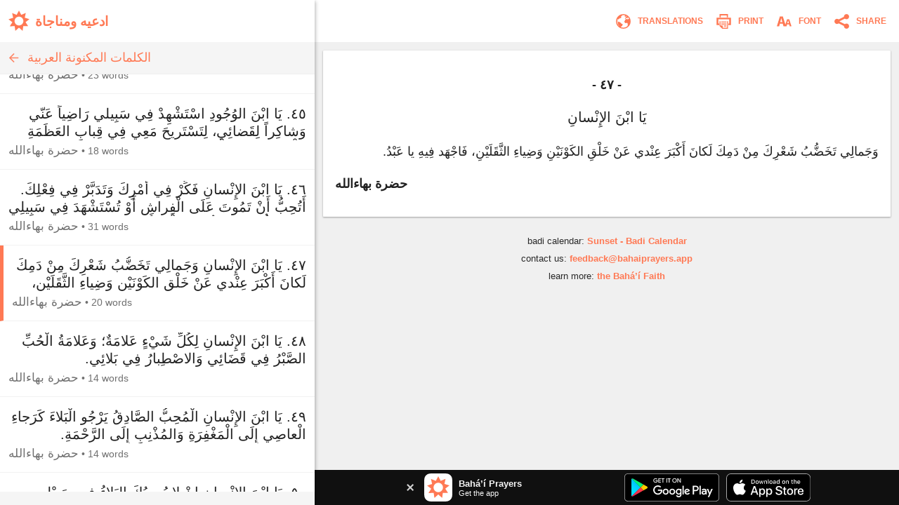

--- FILE ---
content_type: text/html; charset=utf-8
request_url: https://www.bahaiprayers.app/prayer?id=120501480
body_size: 29664
content:

<!DOCTYPE html>
<html lang="en" prefix="og:http://ogp.me/ns#">

    <head prefix="og:http://ogp.me/ns#">
        <meta charset="utf-8" />
        <title>&#x664;&#x667;. &#x64A;&#x64E;&#x627; &#x627;&#x628;&#x652;&#x646;&#x64E; &#x627;&#x644;&#x625;&#x650;&#x646;&#x652;&#x633;&#x627;&#x646;&#x650;&#x2026; &#x2022; &#x627;&#x644;&#x643;&#x644;&#x645;&#x627;&#x62A; &#x627;&#x644;&#x645;&#x643;&#x646;&#x648;&#x646;&#x629; &#x627;&#x644;&#x639;&#x631;&#x628;&#x64A;&#x629; &#x2022; &#x627;&#x62F;&#x639;&#x6CC;&#x647; &#x648;&#x645;&#x646;&#x627;&#x62C;&#x627;&#x629;</title>
        <meta property="og:url" content="https://www.bahaiprayers.app/prayer?id=120501480" />
        <meta property="og:title" content="&#x664;&#x667;. &#x64A;&#x64E;&#x627; &#x627;&#x628;&#x652;&#x646;&#x64E; &#x627;&#x644;&#x625;&#x650;&#x646;&#x652;&#x633;&#x627;&#x646;&#x650;&#x2026; &#x2022; &#x627;&#x644;&#x643;&#x644;&#x645;&#x627;&#x62A; &#x627;&#x644;&#x645;&#x643;&#x646;&#x648;&#x646;&#x629; &#x627;&#x644;&#x639;&#x631;&#x628;&#x64A;&#x629; &#x2022; &#x627;&#x62F;&#x639;&#x6CC;&#x647; &#x648;&#x645;&#x646;&#x627;&#x62C;&#x627;&#x629;" />
        <meta property="og:description" content="&#x664;&#x667;. &#x64A;&#x64E;&#x627; &#x627;&#x628;&#x652;&#x646;&#x64E; &#x627;&#x644;&#x625;&#x650;&#x646;&#x652;&#x633;&#x627;&#x646;&#x650; &#x648;&#x64E;&#x62C;&#x64E;&#x645;&#x627;&#x644;&#x650;&#x64A; &#x62A;&#x64E;&#x62E;&#x64E;&#x636;&#x651;&#x64F;&#x628;&#x64F; &#x634;&#x64E;&#x639;&#x652;&#x631;&#x650;&#x643;&#x64E; &#x645;&#x650;&#x646;&#x652; &#x62F;&#x64E;&#x645;&#x650;&#x643;&#x64E; &#x644;&#x64E;&#x643;&#x627;&#x646;&#x64E; &#x623;&#x64E;&#x643;&#x652;&#x628;&#x64E;&#x631;&#x64E; &#x639;&#x650;&#x646;&#x652;&#x62F;&#x64A; &#x639;&#x64E;&#x646;&#x652; &#x62E;&#x64E;&#x644;&#x652;&#x642;&#x650; &#x627;&#x644;&#x643;&#x64E;&#x648;&#x652;&#x646;&#x64E;&#x64A;&#x652;&#x646;&#x650; &#x648;&#x64E;&#x636;&#x650;&#x64A;&#x627;&#x621;&#x650; &#x627;&#x644;&#x62B;&#x651;&#x64E;&#x642;&#x64E;&#x644;&#x64E;&#x64A;&#x652;&#x646;&#x650;&#x60C; &#x641;&#x64E;&#x627;&#x62C;&#x652;&#x647;&#x64E;&#x62F;&#x2026;" />
        <meta property="og:image" content="https://www.bahaiprayers.app/Images/ogimage-20200623.png" />
        <meta property="og:image:type" content="image/png" />
        <meta property="og:image:width" content="372" />
        <meta property="og:image:height" content="372" />
        <meta property="og:site_name" content="Bahá’í Prayers" />
        <meta name="description" content="&#x664;&#x667;. &#x64A;&#x64E;&#x627; &#x627;&#x628;&#x652;&#x646;&#x64E; &#x627;&#x644;&#x625;&#x650;&#x646;&#x652;&#x633;&#x627;&#x646;&#x650; &#x648;&#x64E;&#x62C;&#x64E;&#x645;&#x627;&#x644;&#x650;&#x64A; &#x62A;&#x64E;&#x62E;&#x64E;&#x636;&#x651;&#x64F;&#x628;&#x64F; &#x634;&#x64E;&#x639;&#x652;&#x631;&#x650;&#x643;&#x64E; &#x645;&#x650;&#x646;&#x652; &#x62F;&#x64E;&#x645;&#x650;&#x643;&#x64E; &#x644;&#x64E;&#x643;&#x627;&#x646;&#x64E; &#x623;&#x64E;&#x643;&#x652;&#x628;&#x64E;&#x631;&#x64E; &#x639;&#x650;&#x646;&#x652;&#x62F;&#x64A; &#x639;&#x64E;&#x646;&#x652; &#x62E;&#x64E;&#x644;&#x652;&#x642;&#x650; &#x627;&#x644;&#x643;&#x64E;&#x648;&#x652;&#x646;&#x64E;&#x64A;&#x652;&#x646;&#x650; &#x648;&#x64E;&#x636;&#x650;&#x64A;&#x627;&#x621;&#x650; &#x627;&#x644;&#x62B;&#x651;&#x64E;&#x642;&#x64E;&#x644;&#x64E;&#x64A;&#x652;&#x646;&#x650;&#x60C; &#x641;&#x64E;&#x627;&#x62C;&#x652;&#x647;&#x64E;&#x62F;&#x2026;" />
        <meta name="keywords" content="&#x639;&#x631;&#x628;&#x64A;, Arabic, &#x627;&#x62F;&#x639;&#x6CC;&#x647; &#x648;&#x645;&#x646;&#x627;&#x62C;&#x627;&#x629;, &#x62D;&#x636;&#x631;&#x629; &#x628;&#x647;&#x627;&#x621;&#x627;&#x644;&#x644;&#x647;, &#x627;&#x644;&#x643;&#x644;&#x645;&#x627;&#x62A; &#x627;&#x644;&#x645;&#x643;&#x646;&#x648;&#x646;&#x629; &#x627;&#x644;&#x639;&#x631;&#x628;&#x64A;&#x629;, Baha&#x27;i Prayers, Bah&#xE1;&#x27;&#xED; Prayers, Bah&#xE1;&#x27;&#xED;, Baha&#x27;i, Baha&#x27;u&#x27;llah, Bah&#xE1;&#x27;u&#x27;ll&#xE1;h, the Bab, the B&#xE1;b, B&#xE1;b, &#x27;Abdu&#x2019;l-Bah&#xE1;, &#x27;Abdu&#x2019;l-Baha, Shoghi Effendi, prayer, prayers, writings, tablets, tablet, Hidden Words, the hidden words" />
        <meta name="twitter:card" content="summary" />
        <meta name="twitter:title" content="&#x664;&#x667;. &#x64A;&#x64E;&#x627; &#x627;&#x628;&#x652;&#x646;&#x64E; &#x627;&#x644;&#x625;&#x650;&#x646;&#x652;&#x633;&#x627;&#x646;&#x650;&#x2026; &#x2022; &#x627;&#x644;&#x643;&#x644;&#x645;&#x627;&#x62A; &#x627;&#x644;&#x645;&#x643;&#x646;&#x648;&#x646;&#x629; &#x627;&#x644;&#x639;&#x631;&#x628;&#x64A;&#x629; &#x2022; &#x627;&#x62F;&#x639;&#x6CC;&#x647; &#x648;&#x645;&#x646;&#x627;&#x62C;&#x627;&#x629;" />
        <meta name="twitter:description" content="&#x664;&#x667;. &#x64A;&#x64E;&#x627; &#x627;&#x628;&#x652;&#x646;&#x64E; &#x627;&#x644;&#x625;&#x650;&#x646;&#x652;&#x633;&#x627;&#x646;&#x650; &#x648;&#x64E;&#x62C;&#x64E;&#x645;&#x627;&#x644;&#x650;&#x64A; &#x62A;&#x64E;&#x62E;&#x64E;&#x636;&#x651;&#x64F;&#x628;&#x64F; &#x634;&#x64E;&#x639;&#x652;&#x631;&#x650;&#x643;&#x64E; &#x645;&#x650;&#x646;&#x652; &#x62F;&#x64E;&#x645;&#x650;&#x643;&#x64E; &#x644;&#x64E;&#x643;&#x627;&#x646;&#x64E; &#x623;&#x64E;&#x643;&#x652;&#x628;&#x64E;&#x631;&#x64E; &#x639;&#x650;&#x646;&#x652;&#x62F;&#x64A; &#x639;&#x64E;&#x646;&#x652; &#x62E;&#x64E;&#x644;&#x652;&#x642;&#x650; &#x627;&#x644;&#x643;&#x64E;&#x648;&#x652;&#x646;&#x64E;&#x64A;&#x652;&#x646;&#x650; &#x648;&#x64E;&#x636;&#x650;&#x64A;&#x627;&#x621;&#x650; &#x627;&#x644;&#x62B;&#x651;&#x64E;&#x642;&#x64E;&#x644;&#x64E;&#x64A;&#x652;&#x646;&#x650;&#x60C; &#x641;&#x64E;&#x627;&#x62C;&#x652;&#x647;&#x64E;&#x62F;&#x2026;" />
        <meta name="twitter:image" content="https://www.bahaiprayers.app/Images/ogimage-20200623.png" />
        <meta name="twitter:image:width" content="372" />
        <meta name="twitter:image:height" content="372" />
        <meta id="viewport" name="viewport" content="width=device-width, user-scalable=no, initial-scale=1, minimum-scale=1, maximum-scale=1">
        <link rel="apple-touch-icon" sizes="180x180" href="/apple-touch-icon.png?v=gAe8jr8rGx">
        <link rel="icon" type="image/png" sizes="32x32" href="/favicon-32x32.png?v=gAe8jr8rGx">
        <link rel="icon" type="image/png" sizes="16x16" href="/favicon-16x16.png?v=gAe8jr8rGx">
        <link rel="manifest" href="/site.webmanifest?v=gAe8jr8rGx">
        <link rel="mask-icon" href="/safari-pinned-tab.svg?v=gAe8jr8rGx" color="#ff7954">
        <link rel="shortcut icon" href="/favicon.ico?v=gAe8jr8rGx">
        <meta name="msapplication-TileColor" content="#ffffff">
        <meta name="theme-color" content="#FFFFFF">
        <link rel="canonical" href="https://www.bahaiprayers.app/prayer?id=120501480" />
            <link rel="amphtml" href="https://www.bahaiprayers.app/prayer/amp?id=120501480" />
        <style>html,body,div,p,h1,h2,h3,span,input{margin:0;padding:0}button{background:none;color:inherit;border:none;padding:0;font-size:inherit;cursor:pointer;outline:inherit}input,select{font-family:inherit}.appUpsellBannerContainer{width:100%;height:50px;background-color:#101010;display:flex;justify-content:center;align-items:center;color:#f5f5f5}.appUpsellBannerContainer .appUpsellBanner{max-width:600px;width:100%;padding:5px 10px;box-sizing:border-box;display:flex;justify-content:space-between;align-items:center}.appUpsellBannerContainer .appUpsellBanner a.ups_bannerlnk{display:flex;justify-content:space-between;align-items:center;text-decoration:none;width:100%;color:#f5f5f5}.appUpsellBannerContainer img{border:0;display:block}.appUpsellBannerContainer .upsell-left,.appUpsellBannerContainer .upsell-right{display:flex;align-items:center;height:100%}.appUpsellBannerContainer .upsell-right a.appDownloadButton{margin-left:10px;display:block}.appUpsellBannerContainer .upsell-right a.appDownloadButton:first-child{margin-left:0}.appUpsellBannerContainer .appUpsellText{padding-left:9px}.appUpsellBannerContainer .appUpsellText .appUpsellTitle{font-size:13px;font-weight:600}@media(max-width:330px){.appUpsellBannerContainer .appUpsellText{padding-left:0}.appUpsellBannerContainer img.ups_appic{display:none}}.appUpsellBannerContainer .appUpsellDescription{font-size:11px}.appUpsellBannerContainer .ups_cls{display:flex;justify-content:center;align-items:center;text-decoration:none;margin-right:10px;padding:5px}@media print{.appUpsellBannerContainer{display:none !important}}.navbarContainer{width:100%;color:#ff7954;display:flex;justify-content:center;align-items:center;height:60px;transition:.4s ease;transition-property:background-color,color,border-color,border-left-color,border-right-color,border-bottom-color,border-top-color,filter}@media print{.navbarContainer{display:none !important}}body.dark .navbarContainer{color:#eee}body.dark .navbarContainer img{filter:brightness(0) saturate(100%) invert(93%) sepia(76%) saturate(3309%) hue-rotate(200deg) brightness(144%) contrast(87%)}.navbarContainer .navbarInnerContainer{background-color:#fff;width:100%;height:100%;display:flex;justify-content:space-between;align-items:center;padding:0 5px 0 12px;box-sizing:border-box;transition:.4s ease;transition-property:background-color,color,border-color,border-left-color,border-right-color,border-bottom-color,border-top-color,filter}body.dark .navbarContainer .navbarInnerContainer{background-color:#1a1a1a}.navbarContainer .navbarInnerContainer a{text-decoration:none;color:#ff7954;transition:.4s ease;transition-property:background-color,color,border-color,border-left-color,border-right-color,border-bottom-color,border-top-color,filter}body.dark .navbarContainer .navbarInnerContainer a{color:#eee}.navbarContainer .navbarInnerContainer .rightNav{text-align:right;display:flex;align-items:center}.navbarContainer .navbarInnerContainer .rightNav>button{position:relative;padding-left:4px}.navbarContainer .navbarInnerContainer .rightNav>button span{transition:.4s ease;transition-property:background-color,color,border-color,border-left-color,border-right-color,border-bottom-color,border-top-color,filter;color:#ff7954}body.dark .navbarContainer .navbarInnerContainer .rightNav>button span{color:#eee}@media(max-width:650px){.navbarContainer .navbarInnerContainer .rightNav>button.printButton{display:none}}.navbarContainer .navbarInnerContainer .indexNav{display:flex;justify-content:space-between;align-items:center}.navbarContainer .navbarInnerContainer .indexNav .logoContainer{flex:1 0 auto}.navbarContainer .navbarInnerContainer .indexNav .logoContainer .appLogo{padding:5px 0;display:flex;align-items:center}.navbarContainer .navbarInnerContainer .indexNav .logoContainer .appLogo .appIcon img{border:0;display:block}.navbarContainer .navbarInnerContainer .indexNav .logoContainer .appLogo .appHeading{font-size:19px;padding-left:8px;font-weight:600}@media(max-width:330px){.navbarContainer .navbarInnerContainer .indexNav .logoContainer .appLogo .appHeading{font-size:16px;line-height:20px}}@media(max-width:300px){.navbarContainer .navbarInnerContainer .indexNav .logoContainer .appLogo .appHeading{font-size:13px}}.navbarContainer .navbarInnerContainer .navIcon{padding:5px 8px;cursor:pointer;border-radius:4px;font-size:12px;transition:.4s ease;transition-property:background-color,color,border-color,border-left-color,border-right-color,border-bottom-color,border-top-color,filter}.navbarContainer .navbarInnerContainer .navIcon:hover{background-color:#f5f5f5}body.dark .navbarContainer .navbarInnerContainer .navIcon:hover{background-color:#2a2a2a}body.dark .navbarContainer .navbarInnerContainer .navIcon.nightThemeToggleDay,.navbarContainer .navbarInnerContainer .navIcon.nightThemeToggleNight{display:none}.navbarContainer .navbarInnerContainer .navIcon.nightThemeToggleDay,body.dark .navbarContainer .navbarInnerContainer .navIcon.nightThemeToggleNight{display:block}.navbarContainer .navbarInnerContainer .navIcon img{vertical-align:middle;border:0}.navbarContainer .navbarInnerContainer .navIcon span{padding:0 5px;vertical-align:middle;text-transform:uppercase;font-weight:600}@media(max-width:550px){.navbarContainer .navbarInnerContainer .navIcon span{display:none}}.subNav{width:100%;background-color:#f5f5f5;border-bottom:1px solid #eee;height:45px;transition:.4s ease;transition-property:background-color,color,border-color,border-left-color,border-right-color,border-bottom-color,border-top-color,filter}@media print{.subNav{display:none !important}}body.dark .subNav{background-color:#2a2a2a;border-bottom-color:#222}.subNav .subNavInner{display:flex;justify-content:space-between;align-items:center;padding:0 7px;height:100%}.subNav .subNavInner a.backWrapper{display:flex;justify-content:flex-start;align-items:center;text-decoration:none;color:#ff7954;height:100%;transition:.4s ease;transition-property:background-color,color,border-color,border-left-color,border-right-color,border-bottom-color,border-top-color,filter}body.dark .subNav .subNavInner a.backWrapper{color:#ff7954}.subNav .subNavInner a.backWrapper.hasSecondary{max-width:80%}.subNav .subNavInner a.backWrapper .navIcon{display:block;border:0}.subNav .subNavInner a.backWrapper .primarySubNavText{font-size:15px;line-height:25px;height:25px;padding:0 10px 0 7px;text-overflow:ellipsis;white-space:nowrap;overflow:hidden}body.lrgFont .subNav .subNavInner a.backWrapper .primarySubNavText{font-size:18px}.subNav .subNavInner .secondarySubNavText{font-size:12px;line-height:30px;height:30px;padding:0 10px;color:#ff7954;text-overflow:ellipsis;white-space:nowrap;overflow:hidden;text-align:right;min-width:20%;box-sizing:border-box;transition:.4s ease;transition-property:background-color,color,border-color,border-left-color,border-right-color,border-bottom-color,border-top-color,filter}body.lrgFont .subNav .subNavInner .secondarySubNavText{font-size:14px}body.dark .subNav .subNavInner .secondarySubNavText{color:#ff7954}.slide-out-overlay{position:absolute;width:100%;height:100%;top:0;left:0;z-index:5;display:flex;visibility:hidden;align-items:center;background-color:rgba(0,0,0,0);transition:visibility .3s linear,background-color .3s ease-in-out}@media print{.slide-out-overlay{display:none}}@media(max-width:750px){.slide-out-overlay{position:fixed}}.slide-out-overlay.open{background-color:rgba(0,0,0,.7);visibility:visible}.slide-out-overlay.open .slide-out-body-wrap{transform:translateX(0)}.slide-out-overlay .slide-out-body-wrap{position:relative;min-width:300px;width:35%;height:100%;transform:translateX(-100%);transition:transform .3s ease-in-out;box-shadow:0 3px 6px rgba(0,0,0,.16),0 3px 6px rgba(0,0,0,.23)}html.amppage .slide-out-overlay .slide-out-body-wrap{transition:none}@media(max-width:750px){.slide-out-overlay .slide-out-body-wrap{width:80%;min-width:260px;max-width:400px}}.slide-out-overlay .slide-out-body-wrap .slide-out-body{background-color:#f5f5f5;height:100%;overflow:hidden;transition:.4s ease;transition-property:background-color,color,border-color,border-left-color,border-right-color,border-bottom-color,border-top-color,filter}body.dark .slide-out-overlay .slide-out-body-wrap .slide-out-body{background-color:#2a2a2a}.slide-out-overlay .slide-out-body-wrap .slide-out-body .slide-out-title-wrap{background-color:#fff;padding:60px 20px 15px;display:flex;justify-content:flex-start;align-items:center;transition:.4s ease;transition-property:background-color,color,border-color,border-left-color,border-right-color,border-bottom-color,border-top-color,filter}@media(max-height:350px){.slide-out-overlay .slide-out-body-wrap .slide-out-body .slide-out-title-wrap{padding-top:15px}}body.dark .slide-out-overlay .slide-out-body-wrap .slide-out-body .slide-out-title-wrap{background-color:#1a1a1a}.slide-out-overlay .slide-out-body-wrap .slide-out-body .slide-out-back{cursor:pointer;transition:all .1s ease-in-out;margin:0 10px 0 0;padding:0 0 0 5px}.slide-out-overlay .slide-out-body-wrap .slide-out-body .slide-out-back:hover{margin:0;padding:0 5px 0 0}.slide-out-overlay .slide-out-body-wrap .slide-out-body .slide-out-back img{border:0;display:block}.slide-out-overlay .slide-out-body-wrap .slide-out-body .slide-out-title{padding-left:10px;color:#ff7954;text-transform:lowercase;font-size:19px;line-height:30px;transition:.4s ease;transition-property:background-color,color,border-color,border-left-color,border-right-color,border-bottom-color,border-top-color,filter}body.dark .slide-out-overlay .slide-out-body-wrap .slide-out-body .slide-out-title{color:#ff7954}.slide-out-overlay .slide-out-body-wrap .slide-out-body .slide-out-content{height:calc(100% - 125px);padding:10px 0;overflow-y:auto}@media(max-height:350px){.slide-out-overlay .slide-out-body-wrap .slide-out-body .slide-out-content{height:calc(100% - 80px)}}.slide-out-overlay .slide-out-body-wrap .slide-out-body .slide-out-content .slide-out-section .slide-out-section-option{color:#1a1a1a;font-size:15px;display:flex;justify-content:center;align-items:center;transition:.4s ease;transition-property:background-color,color,border-color,border-left-color,border-right-color,border-bottom-color,border-top-color,filter;text-decoration:none;padding:15px 10px;background-color:#fff;border-bottom:1px solid #f5f5f5;cursor:pointer;height:25px;border-left:0 solid #ff7954;transition:border .1s ease-out}.slide-out-overlay .slide-out-body-wrap .slide-out-body .slide-out-content .slide-out-section .slide-out-section-option:hover{border-left-width:8px}body.dark .slide-out-overlay .slide-out-body-wrap .slide-out-body .slide-out-content .slide-out-section .slide-out-section-option{color:#f2f2f2;background-color:#1a1a1a;border-bottom-color:#101010;border-left-color:#ff7954}.slide-out-overlay .slide-out-body-wrap .slide-out-body .slide-out-content .slide-out-section .slide-out-section-option img{border:0;display:block;-webkit-user-select:none;-moz-user-select:none;-ms-user-select:none;user-select:none;margin-right:15px}body.dark .slide-out-overlay .slide-out-body-wrap .slide-out-body .slide-out-content .slide-out-section .slide-out-section-option img.show-dark{display:block}body.dark .slide-out-overlay .slide-out-body-wrap .slide-out-body .slide-out-content .slide-out-section .slide-out-section-option img.show-light{display:none}.slide-out-overlay .slide-out-body-wrap .slide-out-body .slide-out-content .slide-out-section .slide-out-section-option img.show-dark{display:none}footer{color:#2a2a2a;font-size:13px;line-height:15px;padding:15px 5px 30px 5px;transition:.4s ease;transition-property:background-color,color,border-color,border-left-color,border-right-color,border-bottom-color,border-top-color,filter}footer div{margin-bottom:10px;text-align:center}footer div .footer-link{color:#ff7954;text-decoration:none;font-weight:600;transition:.4s ease;transition-property:background-color,color,border-color,border-left-color,border-right-color,border-bottom-color,border-top-color,filter}body.dark footer div .footer-link{color:#ff7954}footer div .footer-link:hover{text-decoration:underline}body.dark footer{color:#eee}@media print{footer{display:none !important}}body{position:relative;background-color:#eee;font-family:"Helvetica Neue","Segoe UI",Arial,sans-serif;transition:.4s ease;transition-property:background-color,color,border-color,border-left-color,border-right-color,border-bottom-color,border-top-color,filter}body.dark{background-color:#2a2a2a}@media print{body{background-color:#fff !important}}@media(max-width:750px){body{background-color:#f5f5f5}body.dark{background-color:#222}}.font-zh{font-family:"Helvetica Neue","Segoe UI",Arial,"Microsoft YaHei New","Microsoft Yahei","微软雅黑","宋体",SimSun,STXihei,"华文细黑",sans-serif}.font-ja{font-family:"Helvetica Neue","Segoe UI",Arial,"ヒラギノ角ゴ Pro W3","Hiragino Kaku Gothic Pro",Osaka,"メイリオ",Meiryo,"ＭＳ Ｐゴシック","MS PGothic",sans-serif}.font-ar{font-family:"Helvetica Neue",Arial,sans-serif}#bodyWrap{position:relative;width:100vw;height:100vh;top:0;left:0;overflow:hidden}@media print{#bodyWrap{overflow:visible;height:auto !important}}@media(max-width:750px){#bodyWrap{height:auto;width:100%;overflow-y:visible}}#bodyContent{width:1396px;margin:0 auto;height:calc(100% - 38px);top:19px;border-radius:3px;overflow:hidden;position:relative;box-shadow:0 1px 1px 0 rgba(0,0,0,.06),0 2px 5px 0 rgba(0,0,0,.2)}@media print{#bodyContent{overflow:visible;box-shadow:none}}@media(max-width:1440px){#bodyContent{top:0;height:100%;width:100%;border-radius:0}}@media(max-width:750px){#bodyContent{height:auto;overflow-y:visible;box-shadow:none}}#paneWrapper{width:100%;height:100%}@media(max-width:750px){#paneWrapper{height:auto}}#paneWrapper.upApp>.appUpsellBannerContainer,#paneWrapper.upAllApp>.appUpsellBannerContainer{display:none}@media(max-width:750px){#paneWrapper.upApp #panes,#paneWrapper.upAllApp #panes{padding-bottom:50px}#paneWrapper.upApp>.appUpsellBannerContainer,#paneWrapper.upAllApp>.appUpsellBannerContainer{position:fixed;bottom:0;left:0;right:0;z-index:2;display:flex}}@media(max-width:600px){#paneWrapper.upAllApp #panes{padding-bottom:0}#paneWrapper.upAllApp>.appUpsellBannerContainer{display:none}}#leftpane{width:35%;min-width:300px;box-shadow:1px 1px 2px 0 rgba(0,0,0,.06),2px 2px 5px 0 rgba(0,0,0,.2);z-index:1;background-color:#f5f5f5;position:relative;overflow:hidden;height:100%;transition:.4s ease;transition-property:background-color,color,border-color,border-left-color,border-right-color,border-bottom-color,border-top-color,filter}#leftpane .leftpaneOuterContent{height:100%}body.dark #leftpane{background-color:#222}@media print{#leftpane{display:none}}@media(min-width:751px){#leftpane footer{display:none}}#leftpane .leftpaneContent{height:calc(100% - 60px)}#leftpane .leftpaneContent .leftpaneScrollable{height:calc(100% - 65px);overflow-y:auto}@media(max-width:750px){#leftpane{height:auto;overflow-y:visible;background-color:transparent;box-shadow:none}body.dark #leftpane{background-color:transparent}#leftpane .leftpaneContent{height:auto}#leftpane .leftpaneContent .leftpaneScrollable{height:auto;overflow-y:visible}}#panes{display:flex;justify-content:center;align-items:flex-start;height:100%}@media(max-width:750px){#panes{height:auto}#panes #rightpane{display:none}#panes #leftpane{width:100%;min-width:0}#panes.prayerOpen #leftpane{display:none}#panes.prayerOpen #rightpane{width:100%;display:block}}#rightpane{display:flex;flex-direction:column;width:65%;height:100%;z-index:0;background-color:#f0f0f0;transition:.4s ease;transition-property:background-color,color,border-color,border-left-color,border-right-color,border-bottom-color,border-top-color,filter}body.dark #rightpane{background-color:#222}#rightpane .rightpaneContent{height:100%;width:100%;overflow:hidden}#rightpane .rightpaneContent .rightpaneScrollable{height:calc(100% - 60px);overflow-y:auto}@media print{#rightpane{height:auto !important;width:100%}#rightpane .rightpaneContent{height:auto !important;overflow:visible !important}#rightpane .rightpaneContent .rightpaneScrollable{height:auto !important;overflow:visible !important}}@media(max-width:750px){#rightpane{height:auto;background-color:transparent}body.dark #rightpane{background-color:transparent}#rightpane .rightpaneContent{height:auto;overflow-y:visible}#rightpane .rightpaneContent .rightpaneScrollable{height:auto;overflow-y:visible}}@media(max-width:750px){#rightpane>.appUpsellBannerContainer{display:none}}#rightpane .subNav,#rightpane .logoContainer{display:none}@media(max-width:750px){#rightpane .subNav,#rightpane .logoContainer{display:block}}.prayersListSubcategory,.prayersListCategory{background-color:#f5f5f5;text-align:center;color:#222;font-weight:600;transition:.4s ease;transition-property:background-color,color,border-color,border-left-color,border-right-color,border-bottom-color,border-top-color,filter}body.dark .prayersListSubcategory,body.dark .prayersListCategory{background-color:#2a2a2a;color:#eee}.prayersListSubcategory{font-size:15px;padding:10px 5px 5px 5px}body.lrgFont .prayersListSubcategory{font-size:18px}.prayersListCategory{font-size:18px;padding:10px 5px}body.lrgFont .prayersListCategory{font-size:21px}.prayersListPrayer{background-color:#fff;border-bottom:1px solid #f2f2f2;transition:.4s ease;transition-property:background-color,color,border-color,border-left-color,border-right-color,border-bottom-color,border-top-color,filter}body.dark .prayersListPrayer{background-color:#1a1a1a;border-bottom-color:#101010}@media print{.prayersListPrayer{background-color:#fff !important}}.prayersListPrayer:hover{background-color:#f0f0f0}body.dark .prayersListPrayer:hover{background-color:#222}.prayersListPrayer.selected{border-left:5px solid #ff7954}body.dark .prayersListPrayer.selected{border-left-color:#ff7954}.prayersListPrayer>a{text-decoration:none;display:block;width:100%}.prayersListPrayer>a>div{padding:16px 12px}.prayersListPrayer .prayerListStartText{font-size:17px;line-height:25px;height:50px;overflow:hidden;color:#222;transition:.4s ease;transition-property:background-color,color,border-color,border-left-color,border-right-color,border-bottom-color,border-top-color,filter}body.lrgFont .prayersListPrayer .prayerListStartText{font-size:20px}body.dark .prayersListPrayer .prayerListStartText{color:#eee}.prayersListPrayer .prayerItemPrayerTitle{font-weight:600}.prayersListPrayer .prayerItemMetaData{padding-top:5px;font-size:14px;line-height:20px;color:#707070;transition:.4s ease;transition-property:background-color,color,border-color,border-left-color,border-right-color,border-bottom-color,border-top-color,filter}body.dark .prayersListPrayer .prayerItemMetaData{color:#bbb}.prayersListPrayer .prayerItemMetaData span{display:inline-block}.prayersListPrayer .prayerItemMetaData span.authorName{font-size:14px}body.lrgFont .prayersListPrayer .prayerItemMetaData span.authorName{font-size:17px}#prayerContainer{color:#222;margin:12px;box-shadow:0 1px 3px rgba(0,0,0,.12),0 1px 2px rgba(0,0,0,.24);transition:.4s ease;transition-property:background-color,color,border-color,border-left-color,border-right-color,border-bottom-color,border-top-color,filter}html.amppage #prayerContainer{font-size:.625em}body.dark #prayerContainer{color:#eee}@media print{#prayerContainer{margin:0 !important;background-color:#fff !important;color:#000 !important;box-shadow:none !important}}#prayerContainer #prayer{font-size:1.6em;padding:1.875em .9375em;background-color:#fff;border-radius:2px 2px;color:#222;transition:.4s ease;transition-property:background-color,color,border-color,border-left-color,border-right-color,border-bottom-color,border-top-color,filter}#prayerContainer #prayer.lrgFont{font-size:1.84em}#prayerContainer #prayer.serif,#prayerContainer #prayer .dropcap{font-family:Georgia,serif}#prayerContainer #prayer p.note{font-family:"Helvetica Neue","Segoe UI",Arial,sans-serif}#prayerContainer #prayer.font-zh,#prayerContainer #prayer.font-zh p.note{font-family:"Helvetica Neue","Segoe UI",Arial,"Microsoft YaHei New","Microsoft Yahei","微软雅黑","宋体",SimSun,STXihei,"华文细黑",sans-serif}#prayerContainer #prayer.font-ja,#prayerContainer #prayer.font-ja p.note{font-family:"Helvetica Neue","Segoe UI",Arial,"ヒラギノ角ゴ Pro W3","Hiragino Kaku Gothic Pro",Osaka,"メイリオ",Meiryo,"ＭＳ Ｐゴシック","MS PGothic",sans-serif}#prayerContainer #prayer.font-ar,#prayerContainer #prayer.font-ar p.note{font-family:"Helvetica Neue",Arial,sans-serif}body.dark #prayerContainer #prayer{color:#eee;background-color:#1a1a1a}@media print{#prayerContainer #prayer{background-color:#fff !important;color:#222 !important;padding:0 !important}}#prayerContainer #prayer p{clear:both;margin-bottom:1em;line-height:1.5em}#prayerContainer #prayer p.invoc{text-align:center;font-size:1.1em}#prayerContainer #prayer p.s_cntr{text-align:center}#prayerContainer #prayer p.s_nogap{margin-bottom:0}#prayerContainer #prayer p.s_strg{font-weight:600}#prayerContainer #prayer p.author{margin:0;font-weight:600;text-align:right}#prayerContainer #prayer p.note{color:#707070}body.dark #prayerContainer #prayer p.note{color:#bbb}@media print{#prayerContainer #prayer p.note{color:#707070 !important}}#prayerContainer #prayer p.quote{margin:0}#prayerContainer #prayer p.citation{color:#707070;font-size:.8em;margin-bottom:1.875em}body.dark #prayerContainer #prayer p.citation{color:#bbb}@media print{#prayerContainer #prayer p.citation{color:#707070 !important}}#prayerContainer #prayer p.citation.end{text-align:right;margin-top:1.25em;margin-bottom:0}#prayerContainer #prayer[dir="rtl"] p.author{text-align:left}#prayerContainer #prayer.supportsItalics p.note,#prayerContainer #prayer.supportsItalics p.quote,#prayerContainer #prayer.supportsItalics p.invoc{font-style:italic}#prayerContainer #prayer span.dropcap{float:left;display:inline;position:relative;font-size:3em;margin:0 .104em 0 0;padding:0;line-height:.958em}#prayerContainer #prayer h3{font-size:1em;margin-bottom:1em;line-height:1.5em;text-align:center;font-weight:600}#prayerContainer #prayer h1{font-size:1.375em;margin-bottom:1em;word-wrap:break-word;text-align:center;font-weight:600}#fontSelectOuter .font-select-section{display:flex;justify-content:center;align-items:center;margin:30px 0}#fontSelectOuter .font-select-section-heading{width:20%;color:#2a2a2a;font-size:14px;font-weight:600;transition:.4s ease;transition-property:background-color,color,border-color,border-left-color,border-right-color,border-bottom-color,border-top-color,filter}body.dark #fontSelectOuter .font-select-section-heading{color:#eee}#fontSelectOuter .font-select-choices{display:flex;justify-content:space-between;align-items:center;width:90%}#fontSelectOuter .font-select-choices #font-select-text-size{width:70%;background-color:#fff;height:45px;display:flex;align-items:center;justify-content:space-around;border-radius:2px;box-shadow:0 1px 3px rgba(0,0,0,.12),0 1px 2px rgba(0,0,0,.24);transition:.4s ease;transition-property:background-color,color,border-color,border-left-color,border-right-color,border-bottom-color,border-top-color,filter}body.dark #fontSelectOuter .font-select-choices #font-select-text-size{background-color:#1a1a1a}#fontSelectOuter .font-select-choices .text-size-slider{width:70%;height:10px;padding:0;margin:0}#fontSelectOuter .font-select-choices .size-selection-demo{display:flex;justify-content:center;align-items:center;height:45px;width:10%;font-size:1.6em;color:#222;transition:.4s ease;transition-property:background-color,color,border-color,border-left-color,border-right-color,border-bottom-color,border-top-color,filter}body.dark #fontSelectOuter .font-select-choices .size-selection-demo{color:#eee}#fontSelectOuter .font-select-choices .size-selection-demo>div{margin-top:-.19em}#fontSelectOuter .font-select-choices .font-option{display:flex;justify-content:center;align-items:center;font-size:14px;width:30%;height:45px;text-align:center;border:0;cursor:pointer;box-sizing:border-box;transition:.4s ease;transition-property:background-color,color,border-color,border-left-color,border-right-color,border-bottom-color,border-top-color,filter;text-transform:uppercase;font-weight:600;box-shadow:0 1px 3px rgba(0,0,0,.12),0 1px 2px rgba(0,0,0,.24);border-radius:2px}#fontSelectOuter .font-select-choices .font-option.nightThemeToggleNight,#fontSelectOuter .font-select-choices .font-option.typeface-option.selected{color:#ff7954;border:2px solid #ff7954}#fontSelectOuter .font-select-choices .font-option.nightThemeToggleNight{background-color:#fff}#fontSelectOuter .font-select-choices .font-option.typeface-option{color:#222;border-color:#fff;background-color:#fff}#fontSelectOuter .font-select-choices .font-option.nightThemeToggleDay{color:#eee;background-color:#1a1a1a;border-color:#1a1a1a}body.dark #fontSelectOuter .font-select-choices .font-option.nightThemeToggleNight{color:#222;border:0;border-color:#fff}body.dark #fontSelectOuter .font-select-choices .font-option.nightThemeToggleDay,body.dark #fontSelectOuter .font-select-choices .font-option.typeface-option.selected{color:#ff7954;border:2px solid #ff7954}body.dark #fontSelectOuter .font-select-choices .font-option.typeface-option{color:#eee;background-color:#1a1a1a;border-color:#1a1a1a}#fontSelectOuter .font-select-choices .font-option.textFontSerif{font-family:Georgia,serif;font-size:14px}#prayer-translation-context{box-shadow:0 1px 3px rgba(0,0,0,.12),0 1px 2px rgba(0,0,0,.24)}@media print{#prayer-translation-context{display:none}}#prayer-translation-context #prayer-translation-context-inner{padding:20px 15px;background-color:#101010;font-size:13px;color:#eee}#prayer-translation-context #prayer-translation-context-inner a{color:#ff7954;text-decoration:none}#prayer-translation-context #prayer-translation-context-inner a:hover{text-decoration:underline}#prayer-translation-context #prayer-translation-context-inner .lrgFont{font-size:15px}#prayerTranslationOuter #prayer-translation-prelude{padding:0 15px 5px;font-size:12px;text-align:center;color:#2a2a2a}body.dark #prayerTranslationOuter #prayer-translation-prelude{color:#eee}#prayerTranslationOuter #prayer-translation-prelude .selected-language{font-weight:600}#prayerTranslationOuter #prayer-translation-prelude .selected-language.lrgFont{font-size:14px}#prayerTranslationOuter #prayer-translation-prelude div{padding:10px 0}#prayerTranslationOuter #prayer-translation-prelude .other-language-choices-title{font-size:15px}#prayerTranslationOuter .languageName{font-size:15px}#prayerTranslationOuter .languageName.lrgFont{font-size:18px}</style>
            <script src="/js/bundleprayer.min.js?v=e9j76KF-BQGCBamvYUYsfgAjvnLJHPo1PkrJes_6GAI" async></script>
            <script src="/js/inst.min.js?v=ten-9YJIswgUefcPuRuyIdspA73Eth95t6k84Apo1bM"></script>
            <script src='https://www.google-analytics.com/analytics.js' async></script>
            <script type="application/ld&#x2B;json">
                {
                "@context": "http://schema.org",
                "@type": "BreadcrumbList",
                "itemListElement": [{
                "@type": "ListItem",
                "position": 1,
                "item": {
                "@id": "https://www.bahaiprayers.app/?l=ar",
                "name": "&#x639;&#x631;&#x628;&#x64A;"
                }
                },{
                "@type": "ListItem",
                "position": 2,
                "item": {
                "@id": "https://www.bahaiprayers.app/category?id=501&amp;l=ar",
                "name": "&#x627;&#x644;&#x643;&#x644;&#x645;&#x627;&#x62A; &#x627;&#x644;&#x645;&#x643;&#x646;&#x648;&#x646;&#x629; &#x627;&#x644;&#x639;&#x631;&#x628;&#x64A;&#x629;"
                }
                }]
                }
            </script>

    </head>

<body class="lrgFont">
    <div id="bodyWrap">
        <div id="bodyContent">
            <div id="paneWrapper" class="upAllApp">
                <div id="panes" class="prayerOpen">
                    <div id="leftpane">
                        <div class="leftpaneOuterContent">
                            <div class="navbarContainer">
                                <div class="navbarInnerContainer">
                                    <div class="indexNav">
                                        <div class="logoContainer">
                                            <a href="/?l=ar">
                                                <div class="appLogo">
                                                    <div class="appIcon">
                                                        <img src="/Images/appicon_web.svg?v=H5YdZJ73qXH7ohxjFz1Lyru6GIBmZXEhy9v0g6j7PDY" alt="Bahá’í Prayers Logo" width="30" height="30" />
                                                    </div>
                                                    <div class="appHeading font-ar" dir="rtl">
                                                        &#x627;&#x62F;&#x639;&#x6CC;&#x647; &#x648;&#x645;&#x646;&#x627;&#x62C;&#x627;&#x629;
                                                    </div>
                                                </div>
                                            </a>
                                        </div>
                                    </div>
                                </div>
                            </div>
                            <div class="leftpaneContent">
                                
    
<div class="subNav">
    <div class="subNavInner">
        <a class="backWrapper" href="/?l=ar">
            <div class="backButton">
                <img src="/Images/subnav_back.svg?v=RyMRpjahg8PGadBQFKcYJHWAya3D8aH0WUIbPjJxxmw" alt="Back" class="navIcon" width="25" height="25" />
            </div>
            <div class="primarySubNavText font-ar" dir="rtl">&#x627;&#x644;&#x643;&#x644;&#x645;&#x627;&#x62A; &#x627;&#x644;&#x645;&#x643;&#x646;&#x648;&#x646;&#x629; &#x627;&#x644;&#x639;&#x631;&#x628;&#x64A;&#x629;</div>
        </a>
    </div>
</div>
    <div class="leftpaneScrollable">

<div class="prayerListContainer font-ar" dir="rtl">
            <div class="prayersListPrayer">
                <a href="/prayer?id=120501010">
                    <div>
                        <div class="prayerListStartText">
                            <span class="prayerItemPrayerText">&#x647;&#x64F;&#x648;&#x64E; &#x627;&#x644;&#x628;&#x64E;&#x647;&#x650;&#x64A;&#x651;&#x64F; &#x627;&#x644;&#x623;&#x64E;&#x628;&#x652;&#x647;&#x649; &#x647;&#x630;&#x627; &#x645;&#x627; &#x646;&#x64F;&#x632;&#x651;&#x650;&#x644;&#x64E; &#x645;&#x650;&#x646;&#x652; &#x62C;&#x64E;&#x628;&#x64E;&#x631;&#x64F;&#x648;&#x62A;&#x650; &#x627;&#x644;&#x639;&#x650;&#x632;&#x651;&#x64E;&#x629;&#x650; &#x628;&#x650;&#x644;&#x650;&#x633;&#x627;&#x646;&#x650; &#x627;&#x644;&#x642;&#x64F;&#x62F;&#x652;&#x631;&#x64E;&#x629;&#x650; &#x648;&#x64E;&#x627;&#x644;&#x652;&#x642;&#x64F;&#x648;&#x651;&#x64E;&#x629;&#x650; &#x639;&#x64E;&#x644;&#x64E;&#x649; &#x627;&#x644;&#x646;&#x651;&#x64E;&#x628;&#x650;&#x64A;&#x651;&#x650;&#x64A;&#x646;&#x64E; &#x645;&#x650;&#x646;&#x652; &#x642;&#x64E;&#x628;&#x652;&#x644;&#x64F;.  &#x648;&#x64E;&#x625;&#x650;&#x646;&#x651;&#x64E;&#x627; &#x623;&#x64E;&#x62E;&#x64E;&#x630;&#x652;&#x646;&#x627; &#x62C;&#x64E;&#x648;&#x64E;&#x627;&#x647;&#x650;&#x631;&#x64E;&#x647;&#x64F; &#x648;&#x64E;&#x623;&#x64E;&#x642;&#x652;&#x645;&#x64E;&#x635;&#x652;&#x646;&#x627;&#x647;&#x64F; &#x642;&#x64E;&#x645;&#x650;&#x64A;&#x635;&#x64E;&#x2026;</span>
                        </div>
                        <div class="prayerItemMetaData" dir="ltr">
                            <span>40 words</span>
                        </div>
                    </div>
                </a>
            </div>
            <div class="prayersListPrayer">
                <a href="/prayer?id=120501020">
                    <div>
                        <div class="prayerListStartText">
                            <span class="prayerItemPrayerText">&#x661;. &#x64A;&#x64E;&#x627; &#x627;&#x628;&#x652;&#x646;&#x64E; &#x627;&#x644;&#x631;&#x651;&#x64F;&#x648;&#x62D;&#x650; &#x641;&#x650;&#x64A; &#x623;&#x64E;&#x648;&#x651;&#x64E;&#x644;&#x650; &#x627;&#x644;&#x642;&#x64E;&#x648;&#x652;&#x644;&#x650; &#x627;&#x645;&#x652;&#x644;&#x650;&#x643;&#x652; &#x642;&#x64E;&#x644;&#x652;&#x628;&#x627;&#x64B; &#x62C;&#x64E;&#x64A;&#x651;&#x650;&#x62F;&#x627;&#x64B; &#x62D;&#x64E;&#x633;&#x64E;&#x646;&#x627;&#x64B; &#x645;&#x64F;&#x646;&#x64A;&#x631;&#x627;&#x64B; &#x644;&#x650;&#x62A;&#x64E;&#x645;&#x652;&#x644;&#x650;&#x643;&#x64E; &#x645;&#x64F;&#x644;&#x652;&#x643;&#x627;&#x64B; &#x62F;&#x627;&#x626;&#x650;&#x645;&#x627;&#x64B; &#x628;&#x627;&#x642;&#x650;&#x64A;&#x627;&#x64B; &#x623;&#x64E;&#x632;&#x64E;&#x644;&#x627;&#x64B; &#x642;&#x64E;&#x62F;&#x650;&#x64A;&#x645;&#x627;&#x64B;.</span>
                        </div>
                        <div class="prayerItemMetaData" dir="ltr">
                                <span class="authorName font-ar" dir="rtl">&#x62D;&#x636;&#x631;&#x629; &#x628;&#x647;&#x627;&#x621;&#x627;&#x644;&#x644;&#x647;</span>
                                <span> • </span>
                            <span>17 words</span>
                        </div>
                    </div>
                </a>
            </div>
            <div class="prayersListPrayer">
                <a href="/prayer?id=120501030">
                    <div>
                        <div class="prayerListStartText">
                            <span class="prayerItemPrayerText">&#x662;. &#x64A;&#x64E;&#x627; &#x627;&#x628;&#x652;&#x646;&#x64E; &#x627;&#x644;&#x631;&#x651;&#x64F;&#x648;&#x62D;&#x650; &#x623;&#x64E;&#x62D;&#x64E;&#x628;&#x651;&#x64F; &#x627;&#x644;&#x623;&#x64E;&#x634;&#x652;&#x64A;&#x64E;&#x627;&#x621;&#x650; &#x639;&#x650;&#x646;&#x652;&#x62F;&#x650;&#x64A; &#x627;&#x644;&#x625;&#x646;&#x652;&#x635;&#x627;&#x641;&#x64F;.  &#x644;&#x627; &#x62A;&#x64E;&#x631;&#x652;&#x63A;&#x64E;&#x628;&#x652; &#x639;&#x64E;&#x646;&#x652;&#x647;&#x64F; &#x625;&#x650;&#x646;&#x652; &#x62A;&#x64E;&#x643;&#x64F;&#x646;&#x652; &#x625;&#x650;&#x644;&#x64E;&#x64A;&#x651;&#x64E; &#x631;&#x627;&#x63A;&#x650;&#x628;&#x627;&#x64B; &#x648;&#x64E;&#x644;&#x627; &#x62A;&#x64E;&#x63A;&#x652;&#x641;&#x64E;&#x644;&#x652; &#x645;&#x650;&#x646;&#x652;&#x647;&#x64F; &#x644;&#x650;&#x62A;&#x64E;&#x643;&#x64F;&#x648;&#x646;&#x64E; &#x644;&#x650;&#x64A; &#x623;&#x64E;&#x645;&#x650;&#x64A;&#x646;&#x627;&#x64B; &#x648;&#x64E;&#x623;&#x64E;&#x646;&#x652;&#x62A;&#x64E; &#x62A;&#x64F;&#x648;&#x64E;&#x641;&#x651;&#x64E;&#x642;&#x64F; &#x628;&#x650;&#x630;&#x644;&#x650;&#x643;&#x64E; &#x623;&#x64E;&#x646;&#x652;&#x2026;</span>
                        </div>
                        <div class="prayerItemMetaData" dir="ltr">
                                <span class="authorName font-ar" dir="rtl">&#x62D;&#x636;&#x631;&#x629; &#x628;&#x647;&#x627;&#x621;&#x627;&#x644;&#x644;&#x647;</span>
                                <span> • </span>
                            <span>53 words</span>
                        </div>
                    </div>
                </a>
            </div>
            <div class="prayersListPrayer">
                <a href="/prayer?id=120501040">
                    <div>
                        <div class="prayerListStartText">
                            <span class="prayerItemPrayerText">&#x663;. &#x64A;&#x64E;&#x627; &#x627;&#x628;&#x652;&#x646;&#x64E; &#x627;&#x644;&#x625;&#x650;&#x646;&#x652;&#x633;&#x627;&#x646;&#x650; &#x643;&#x64F;&#x646;&#x652;&#x62A;&#x64F; &#x641;&#x650;&#x64A; &#x642;&#x650;&#x62F;&#x64E;&#x645;&#x650; &#x630;&#x627;&#x62A;&#x650;&#x64A; &#x648;&#x64E;&#x623;&#x64E;&#x632;&#x64E;&#x644;&#x650;&#x64A;&#x651;&#x64E;&#x629;&#x650; &#x643;&#x64E;&#x64A;&#x652;&#x646;&#x64F;&#x648;&#x646;&#x64E;&#x62A;&#x650;&#x64A;&#x61B; &#x639;&#x64E;&#x631;&#x64E;&#x641;&#x652;&#x62A;&#x64F; &#x62D;&#x64F;&#x628;&#x651;&#x64A; &#x641;&#x650;&#x64A;&#x643;&#x64E; &#x62E;&#x64E;&#x644;&#x64E;&#x642;&#x652;&#x62A;&#x64F;&#x643;&#x64E;&#x60C; &#x648;&#x64E;&#x623;&#x64E;&#x644;&#x652;&#x642;&#x64E;&#x64A;&#x652;&#x62A;&#x64F; &#x639;&#x64E;&#x644;&#x64E;&#x64A;&#x652;&#x643;&#x64E; &#x645;&#x650;&#x62B;&#x627;&#x644;&#x650;&#x64A; &#x648;&#x64E;&#x623;&#x64E;&#x638;&#x652;&#x647;&#x64E;&#x631;&#x652;&#x62A;&#x64F; &#x644;&#x64E;&#x643;&#x64E; &#x62C;&#x64E;&#x645;&#x64E;&#x627;&#x644;&#x64A;.</span>
                        </div>
                        <div class="prayerItemMetaData" dir="ltr">
                                <span class="authorName font-ar" dir="rtl">&#x62D;&#x636;&#x631;&#x629; &#x628;&#x647;&#x627;&#x621;&#x627;&#x644;&#x644;&#x647;</span>
                                <span> • </span>
                            <span>19 words</span>
                        </div>
                    </div>
                </a>
            </div>
            <div class="prayersListPrayer">
                <a href="/prayer?id=120501050">
                    <div>
                        <div class="prayerListStartText">
                            <span class="prayerItemPrayerText">&#x664;. &#x64A;&#x64E;&#x627; &#x627;&#x628;&#x652;&#x646;&#x64E; &#x627;&#x644;&#x625;&#x650;&#x646;&#x652;&#x633;&#x627;&#x646;&#x650; &#x623;&#x64E;&#x62D;&#x652;&#x628;&#x64E;&#x628;&#x652;&#x62A;&#x64F; &#x62E;&#x64E;&#x644;&#x652;&#x642;&#x64E;&#x643;&#x64E; &#x641;&#x64E;&#x62E;&#x64E;&#x644;&#x64E;&#x642;&#x652;&#x62A;&#x64F;&#x643;&#x64E;&#x60C; &#x641;&#x64E;&#x623;&#x64E;&#x62D;&#x652;&#x628;&#x650;&#x628;&#x652;&#x646;&#x64A; &#x643;&#x64E;&#x64A;&#x652; &#x623;&#x64E;&#x630;&#x652;&#x643;&#x64F;&#x631;&#x64E;&#x643;&#x64E;&#x60C; &#x648;&#x64E;&#x641;&#x650;&#x64A; &#x631;&#x64F;&#x648;&#x62D;&#x650; &#x627;&#x644;&#x652;&#x62D;&#x64E;&#x64A;&#x627;&#x629;&#x650; &#x623;&#x64F;&#x62B;&#x64E;&#x628;&#x651;&#x650;&#x62A;&#x64F;&#x643;&#x64E;.</span>
                        </div>
                        <div class="prayerItemMetaData" dir="ltr">
                                <span class="authorName font-ar" dir="rtl">&#x62D;&#x636;&#x631;&#x629; &#x628;&#x647;&#x627;&#x621;&#x627;&#x644;&#x644;&#x647;</span>
                                <span> • </span>
                            <span>13 words</span>
                        </div>
                    </div>
                </a>
            </div>
            <div class="prayersListPrayer">
                <a href="/prayer?id=120501060">
                    <div>
                        <div class="prayerListStartText">
                            <span class="prayerItemPrayerText">&#x665;. &#x64A;&#x64E;&#x627; &#x627;&#x628;&#x652;&#x646;&#x64E; &#x627;&#x644;&#x648;&#x64F;&#x62C;&#x64F;&#x648;&#x62F;&#x650; &#x623;&#x64E;&#x62D;&#x652;&#x628;&#x650;&#x628;&#x652;&#x646;&#x64A; &#x644;&#x623;&#x650;&#x62D;&#x650;&#x628;&#x651;&#x64E;&#x643;&#x64E;.  &#x625;&#x650;&#x646;&#x652; &#x644;&#x64E;&#x645;&#x652; &#x62A;&#x64F;&#x62D;&#x650;&#x628;&#x651;&#x64E;&#x646;&#x650;&#x64A; &#x644;&#x64E;&#x646;&#x652; &#x623;&#x64F;&#x62D;&#x650;&#x628;&#x651;&#x64E;&#x643;&#x64E; &#x623;&#x64E;&#x628;&#x64E;&#x62F;&#x627;&#x64B; &#x641;&#x64E;&#x627;&#x639;&#x652;&#x631;&#x650;&#x641; &#x64A;&#x627; &#x639;&#x64E;&#x628;&#x652;&#x62F;&#x64F;.</span>
                        </div>
                        <div class="prayerItemMetaData" dir="ltr">
                                <span class="authorName font-ar" dir="rtl">&#x62D;&#x636;&#x631;&#x629; &#x628;&#x647;&#x627;&#x621;&#x627;&#x644;&#x644;&#x647;</span>
                                <span> • </span>
                            <span>14 words</span>
                        </div>
                    </div>
                </a>
            </div>
            <div class="prayersListPrayer">
                <a href="/prayer?id=120501070">
                    <div>
                        <div class="prayerListStartText">
                            <span class="prayerItemPrayerText">&#x666;. &#x64A;&#x64E;&#x627; &#x627;&#x628;&#x652;&#x646;&#x64E; &#x627;&#x644;&#x648;&#x64F;&#x62C;&#x648;&#x62F;&#x650; &#x631;&#x650;&#x636;&#x652;&#x648;&#x627;&#x646;&#x64F;&#x643;&#x64E; &#x62D;&#x64F;&#x628;&#x651;&#x650;&#x64A; &#x648;&#x64E;&#x62C;&#x64E;&#x646;&#x651;&#x64E;&#x62A;&#x64F;&#x643;&#x64E; &#x648;&#x64E;&#x635;&#x652;&#x644;&#x64A; &#x641;&#x64E;&#x627;&#x62F;&#x652;&#x62E;&#x64F;&#x644;&#x652; &#x641;&#x650;&#x64A;&#x647;&#x627; &#x648;&#x64E;&#x644;&#x627; &#x62A;&#x64E;&#x635;&#x652;&#x628;&#x650;&#x631;&#x652;.  &#x647;&#x630;&#x64E;&#x627; &#x645;&#x627; &#x642;&#x64F;&#x62F;&#x651;&#x650;&#x631;&#x64E; &#x644;&#x64E;&#x643;&#x64E; &#x641;&#x650;&#x64A; &#x645;&#x64E;&#x644;&#x64E;&#x643;&#x64F;&#x648;&#x62A;&#x650;&#x646;&#x627; &#x627;&#x644;&#x623;&#x64E;&#x639;&#x652;&#x644;&#x64E;&#x649; &#x648;&#x64E;&#x62C;&#x64E;&#x628;&#x64E;&#x631;&#x64F;&#x648;&#x62A;&#x650;&#x646;&#x64E;&#x627; &#x627;&#x644;&#x623;&#x64E;&#x633;&#x652;&#x646;&#x649;.</span>
                        </div>
                        <div class="prayerItemMetaData" dir="ltr">
                                <span class="authorName font-ar" dir="rtl">&#x62D;&#x636;&#x631;&#x629; &#x628;&#x647;&#x627;&#x621;&#x627;&#x644;&#x644;&#x647;</span>
                                <span> • </span>
                            <span>20 words</span>
                        </div>
                    </div>
                </a>
            </div>
            <div class="prayersListPrayer">
                <a href="/prayer?id=120501080">
                    <div>
                        <div class="prayerListStartText">
                            <span class="prayerItemPrayerText">&#x667;. &#x64A;&#x64E;&#x627; &#x627;&#x628;&#x652;&#x646;&#x64E; &#x627;&#x644;&#x628;&#x64E;&#x634;&#x64E;&#x631;&#x650; &#x625;&#x650;&#x646;&#x652; &#x62A;&#x64F;&#x62D;&#x650;&#x628;&#x651;&#x64E; &#x646;&#x64E;&#x641;&#x652;&#x633;&#x64A; &#x641;&#x64E;&#x623;&#x64E;&#x639;&#x652;&#x631;&#x650;&#x636;&#x652; &#x639;&#x64E;&#x646;&#x652; &#x646;&#x64E;&#x641;&#x652;&#x633;&#x650;&#x643;&#x64E;&#x60C; &#x648;&#x64E;&#x625;&#x650;&#x646;&#x652; &#x62A;&#x64F;&#x631;&#x650;&#x62F;&#x652; &#x631;&#x650;&#x636;&#x627;&#x626;&#x650;&#x64A; &#x641;&#x64E;&#x623;&#x64E;&#x63A;&#x652;&#x645;&#x650;&#x636;&#x652; &#x639;&#x64E;&#x646;&#x652; &#x631;&#x650;&#x636;&#x627;&#x626;&#x650;&#x643;&#x64E;&#x60C; &#x644;&#x650;&#x62A;&#x64E;&#x643;&#x64F;&#x648;&#x646;&#x64E; &#x641;&#x650;&#x64A;&#x651;&#x64E; &#x641;&#x627;&#x646;&#x650;&#x64A;&#x627;&#x64B; &#x648;&#x64E;&#x623;&#x64E;&#x643;&#x64F;&#x648;&#x646;&#x64E; &#x641;&#x650;&#x64A;&#x652;&#x643;&#x64E; &#x628;&#x627;&#x642;&#x650;&#x64A;&#x627;&#x64B;.</span>
                        </div>
                        <div class="prayerItemMetaData" dir="ltr">
                                <span class="authorName font-ar" dir="rtl">&#x62D;&#x636;&#x631;&#x629; &#x628;&#x647;&#x627;&#x621;&#x627;&#x644;&#x644;&#x647;</span>
                                <span> • </span>
                            <span>21 words</span>
                        </div>
                    </div>
                </a>
            </div>
            <div class="prayersListPrayer">
                <a href="/prayer?id=120501090">
                    <div>
                        <div class="prayerListStartText">
                            <span class="prayerItemPrayerText">&#x668;. &#x64A;&#x64E;&#x627; &#x627;&#x628;&#x652;&#x646;&#x64E; &#x627;&#x644;&#x631;&#x651;&#x64F;&#x648;&#x62D;&#x650; &#x645;&#x627; &#x642;&#x64F;&#x62F;&#x651;&#x650;&#x631;&#x64E; &#x644;&#x64E;&#x643;&#x64E; &#x627;&#x644;&#x631;&#x651;&#x64E;&#x627;&#x62D;&#x64E;&#x629;&#x64F; &#x625;&#x650;&#x644;&#x627;&#x651;&#x64E; &#x628;&#x650;&#x625;&#x650;&#x639;&#x652;&#x631;&#x627;&#x636;&#x650;&#x643;&#x64E; &#x639;&#x64E;&#x646;&#x652; &#x646;&#x64E;&#x641;&#x652;&#x633;&#x650;&#x643;&#x64E; &#x648;&#x64E;&#x625;&#x650;&#x642;&#x652;&#x628;&#x627;&#x644;&#x650;&#x643;&#x64E; &#x628;&#x650;&#x646;&#x64E;&#x641;&#x652;&#x633;&#x64A;&#x60C; &#x644;&#x623;&#x650;&#x646;&#x651;&#x64E;&#x647;&#x64F; &#x64A;&#x64E;&#x646;&#x652;&#x628;&#x64E;&#x63A;&#x64A; &#x623;&#x64E;&#x646;&#x652; &#x64A;&#x64E;&#x643;&#x64F;&#x648;&#x646;&#x64E; &#x627;&#x641;&#x652;&#x62A;&#x650;&#x62E;&#x627;&#x631;&#x64F;&#x643;&#x64E; &#x628;&#x650;&#x627;&#x633;&#x652;&#x645;&#x650;&#x64A; &#x644;&#x627; &#x628;&#x650;&#x627;&#x633;&#x652;&#x645;&#x650;&#x643;&#x64E;&#x60C; &#x648;&#x64E;&#x627;&#x62A;&#x651;&#x650;&#x643;&#x627;&#x644;&#x64F;&#x643;&#x64E; &#x639;&#x64E;&#x644;&#x649;&#x2026;</span>
                        </div>
                        <div class="prayerItemMetaData" dir="ltr">
                                <span class="authorName font-ar" dir="rtl">&#x62D;&#x636;&#x631;&#x629; &#x628;&#x647;&#x627;&#x621;&#x627;&#x644;&#x644;&#x647;</span>
                                <span> • </span>
                            <span>36 words</span>
                        </div>
                    </div>
                </a>
            </div>
            <div class="prayersListPrayer">
                <a href="/prayer?id=120501100">
                    <div>
                        <div class="prayerListStartText">
                            <span class="prayerItemPrayerText">&#x669;. &#x64A;&#x64E;&#x627; &#x627;&#x628;&#x652;&#x646;&#x64E; &#x627;&#x644;&#x648;&#x64F;&#x62C;&#x64F;&#x648;&#x62F;&#x650; &#x62D;&#x64F;&#x628;&#x651;&#x650;&#x64A; &#x62D;&#x650;&#x635;&#x652;&#x646;&#x64A; &#x645;&#x64E;&#x646;&#x652; &#x62F;&#x64E;&#x62E;&#x64E;&#x644;&#x64E; &#x641;&#x650;&#x64A;&#x647;&#x650; &#x646;&#x64E;&#x62C;&#x627; &#x648;&#x64E;&#x623;&#x64E;&#x645;&#x650;&#x646;&#x64E; &#x648;&#x64E;&#x645;&#x64E;&#x646;&#x652; &#x623;&#x64E;&#x639;&#x652;&#x631;&#x64E;&#x636;&#x64E; &#x63A;&#x64E;&#x648;&#x64E;&#x649; &#x648;&#x64E;&#x647;&#x64E;&#x644;&#x64E;&#x643;&#x64E;.</span>
                        </div>
                        <div class="prayerItemMetaData" dir="ltr">
                                <span class="authorName font-ar" dir="rtl">&#x62D;&#x636;&#x631;&#x629; &#x628;&#x647;&#x627;&#x621;&#x627;&#x644;&#x644;&#x647;</span>
                                <span> • </span>
                            <span>14 words</span>
                        </div>
                    </div>
                </a>
            </div>
            <div class="prayersListPrayer">
                <a href="/prayer?id=120501110">
                    <div>
                        <div class="prayerListStartText">
                            <span class="prayerItemPrayerText">&#x661;&#x660;. &#x64A;&#x64E;&#x627; &#x627;&#x628;&#x652;&#x646;&#x64E; &#x627;&#x644;&#x652;&#x628;&#x64E;&#x64A;&#x64E;&#x627;&#x646;&#x650; &#x62D;&#x650;&#x635;&#x652;&#x646;&#x650;&#x64A; &#x623;&#x64E;&#x646;&#x652;&#x62A;&#x64E; &#x641;&#x64E;&#x627;&#x62F;&#x652;&#x62E;&#x64F;&#x644;&#x652; &#x641;&#x650;&#x64A;&#x647;&#x650; &#x644;&#x650;&#x62A;&#x64E;&#x643;&#x64F;&#x648;&#x646;&#x64E; &#x633;&#x627;&#x644;&#x650;&#x645;&#x627;&#x64B;.  &#x62D;&#x64F;&#x628;&#x651;&#x64A; &#x641;&#x650;&#x64A;&#x652;&#x643;&#x64E; &#x641;&#x64E;&#x627;&#x639;&#x652;&#x631;&#x650;&#x641;&#x652;&#x647;&#x64F; &#x645;&#x650;&#x646;&#x652;&#x643;&#x64E; &#x644;&#x650;&#x62A;&#x64E;&#x62C;&#x650;&#x62F;&#x64E;&#x646;&#x64A; &#x642;&#x64E;&#x631;&#x64A;&#x628;&#x627;&#x64B;.</span>
                        </div>
                        <div class="prayerItemMetaData" dir="ltr">
                                <span class="authorName font-ar" dir="rtl">&#x62D;&#x636;&#x631;&#x629; &#x628;&#x647;&#x627;&#x621;&#x627;&#x644;&#x644;&#x647;</span>
                                <span> • </span>
                            <span>15 words</span>
                        </div>
                    </div>
                </a>
            </div>
            <div class="prayersListPrayer">
                <a href="/prayer?id=120501120">
                    <div>
                        <div class="prayerListStartText">
                            <span class="prayerItemPrayerText">&#x661;&#x661;. &#x64A;&#x64E;&#x627; &#x627;&#x628;&#x652;&#x646;&#x64E; &#x627;&#x644;&#x648;&#x64F;&#x62C;&#x64F;&#x648;&#x62F;&#x650; &#x645;&#x650;&#x634;&#x652;&#x643;&#x627;&#x62A;&#x650;&#x64A; &#x623;&#x64E;&#x646;&#x652;&#x62A;&#x64E; &#x648;&#x64E;&#x645;&#x650;&#x635;&#x652;&#x628;&#x627;&#x62D;&#x650;&#x64A; &#x641;&#x650;&#x64A;&#x652;&#x643;&#x64E;&#x61B;  &#x641;&#x64E;&#x627;&#x633;&#x652;&#x62A;&#x64E;&#x646;&#x650;&#x631;&#x652; &#x628;&#x650;&#x647;&#x650; &#x648;&#x64E;&#x644;&#x627; &#x62A;&#x64E;&#x641;&#x652;&#x62D;&#x64E;&#x635;&#x652; &#x639;&#x64E;&#x646;&#x652; &#x63A;&#x64E;&#x64A;&#x652;&#x631;&#x64A;&#x60C; &#x644;&#x623;&#x650;&#x646;&#x651;&#x650;&#x64A; &#x62E;&#x64E;&#x644;&#x64E;&#x642;&#x652;&#x62A;&#x64F;&#x643;&#x64E; &#x63A;&#x64E;&#x646;&#x650;&#x64A;&#x651;&#x64E;&#x627;&#x64B; &#x648;&#x64E;&#x62C;&#x64E;&#x639;&#x64E;&#x644;&#x652;&#x62A;&#x64F; &#x627;&#x644;&#x646;&#x651;&#x650;&#x639;&#x652;&#x645;&#x64E;&#x629;&#x64E; &#x639;&#x64E;&#x644;&#x64E;&#x64A;&#x652;&#x643;&#x64E; &#x628;&#x627;&#x644;&#x650;&#x63A;&#x64E;&#x629;&#x64B;.</span>
                        </div>
                        <div class="prayerItemMetaData" dir="ltr">
                                <span class="authorName font-ar" dir="rtl">&#x62D;&#x636;&#x631;&#x629; &#x628;&#x647;&#x627;&#x621;&#x627;&#x644;&#x644;&#x647;</span>
                                <span> • </span>
                            <span>20 words</span>
                        </div>
                    </div>
                </a>
            </div>
            <div class="prayersListPrayer">
                <a href="/prayer?id=120501130">
                    <div>
                        <div class="prayerListStartText">
                            <span class="prayerItemPrayerText">&#x661;&#x662;. &#x64A;&#x64E;&#x627; &#x627;&#x628;&#x652;&#x646;&#x64E; &#x627;&#x644;&#x648;&#x64F;&#x62C;&#x64F;&#x648;&#x62F;&#x650; &#x635;&#x64E;&#x646;&#x64E;&#x639;&#x652;&#x62A;&#x64F;&#x643;&#x64E; &#x628;&#x650;&#x623;&#x64E;&#x64A;&#x627;&#x62F;&#x650;&#x64A; &#x627;&#x644;&#x652;&#x642;&#x64F;&#x648;&#x651;&#x64E;&#x629;&#x650; &#x648;&#x64E;&#x62E;&#x64E;&#x644;&#x64E;&#x642;&#x652;&#x62A;&#x64F;&#x643;&#x64E; &#x628;&#x650;&#x623;&#x64E;&#x646;&#x627;&#x645;&#x650;&#x644;&#x650; &#x627;&#x644;&#x652;&#x642;&#x64F;&#x62F;&#x652;&#x631;&#x64E;&#x629;&#x650;&#x60C; &#x648;&#x64E;&#x623;&#x64E;&#x648;&#x652;&#x62F;&#x64E;&#x639;&#x652;&#x62A;&#x64F; &#x641;&#x650;&#x64A;&#x652;&#x643;&#x64E; &#x62C;&#x64E;&#x648;&#x652;&#x647;&#x64E;&#x631;&#x64E; &#x646;&#x64F;&#x648;&#x631;&#x64A; &#x641;&#x64E;&#x627;&#x633;&#x652;&#x62A;&#x64E;&#x63A;&#x652;&#x646;&#x650; &#x628;&#x650;&#x647;&#x650; &#x639;&#x64E;&#x646;&#x652; &#x643;&#x64F;&#x644;&#x651;&#x650; &#x634;&#x64E;&#x64A;&#x621;&#x64D;&#x60C; &#x644;&#x623;&#x650;&#x646;&#x651;&#x64E; &#x635;&#x64F;&#x646;&#x652;&#x639;&#x64A; &#x643;&#x627;&#x645;&#x650;&#x644;&#x64C;&#x2026;</span>
                        </div>
                        <div class="prayerItemMetaData" dir="ltr">
                                <span class="authorName font-ar" dir="rtl">&#x62D;&#x636;&#x631;&#x629; &#x628;&#x647;&#x627;&#x621;&#x627;&#x644;&#x644;&#x647;</span>
                                <span> • </span>
                            <span>30 words</span>
                        </div>
                    </div>
                </a>
            </div>
            <div class="prayersListPrayer">
                <a href="/prayer?id=120501140">
                    <div>
                        <div class="prayerListStartText">
                            <span class="prayerItemPrayerText">&#x661;&#x663;. &#x64A;&#x64E;&#x627; &#x627;&#x628;&#x652;&#x646;&#x64E; &#x627;&#x644;&#x631;&#x651;&#x64F;&#x648;&#x62D;&#x650; &#x62E;&#x64E;&#x644;&#x64E;&#x642;&#x652;&#x62A;&#x64F;&#x643;&#x64E; &#x63A;&#x64E;&#x646;&#x650;&#x64A;&#x651;&#x627;&#x64B; &#x643;&#x64E;&#x64A;&#x652;&#x641;&#x64E; &#x62A;&#x64E;&#x641;&#x652;&#x62A;&#x64E;&#x642;&#x650;&#x631;&#x64F;&#x60C; &#x648;&#x64E;&#x635;&#x64E;&#x646;&#x64E;&#x639;&#x652;&#x62A;&#x64F;&#x643;&#x64E; &#x639;&#x64E;&#x632;&#x650;&#x64A;&#x632;&#x627;&#x64B; &#x628;&#x650;&#x645;&#x64E; &#x62A;&#x64E;&#x633;&#x652;&#x62A;&#x64E;&#x630;&#x650;&#x644;&#x651;&#x64F;&#x60C; &#x648;&#x64E;&#x645;&#x650;&#x646;&#x652; &#x62C;&#x64E;&#x648;&#x652;&#x647;&#x64E;&#x631;&#x650; &#x627;&#x644;&#x639;&#x650;&#x644;&#x652;&#x645;&#x650; &#x623;&#x64E;&#x638;&#x652;&#x647;&#x64E;&#x631;&#x652;&#x62A;&#x64F;&#x643;&#x64E; &#x644;&#x650;&#x645;&#x64E; &#x62A;&#x64E;&#x633;&#x652;&#x62A;&#x64E;&#x639;&#x652;&#x644;&#x650;&#x645;&#x64F; &#x639;&#x64E;&#x646;&#x652; &#x62F;&#x64F;&#x648;&#x646;&#x650;&#x64A;&#x60C; &#x648;&#x64E;&#x645;&#x650;&#x646;&#x652; &#x637;&#x64A;&#x646;&#x650;&#x2026;</span>
                        </div>
                        <div class="prayerItemMetaData" dir="ltr">
                                <span class="authorName font-ar" dir="rtl">&#x62D;&#x636;&#x631;&#x629; &#x628;&#x647;&#x627;&#x621;&#x627;&#x644;&#x644;&#x647;</span>
                                <span> • </span>
                            <span>35 words</span>
                        </div>
                    </div>
                </a>
            </div>
            <div class="prayersListPrayer">
                <a href="/prayer?id=120501150">
                    <div>
                        <div class="prayerListStartText">
                            <span class="prayerItemPrayerText">&#x661;&#x664;. &#x64A;&#x64E;&#x627; &#x627;&#x628;&#x652;&#x646;&#x64E; &#x627;&#x644;&#x625;&#x650;&#x646;&#x652;&#x633;&#x627;&#x646;&#x650; &#x623;&#x64E;&#x646;&#x652;&#x62A;&#x64E; &#x645;&#x64F;&#x644;&#x652;&#x643;&#x650;&#x64A; &#x648;&#x64E;&#x645;&#x64F;&#x644;&#x652;&#x643;&#x650;&#x64A; &#x644;&#x627; &#x64A;&#x64E;&#x641;&#x652;&#x646;&#x649;.  &#x643;&#x64E;&#x64A;&#x652;&#x641;&#x64E; &#x62A;&#x64E;&#x62E;&#x627;&#x641;&#x64F; &#x645;&#x650;&#x646;&#x652; &#x641;&#x64E;&#x646;&#x627;&#x626;&#x650;&#x643;&#x64E;&#x60C; &#x648;&#x64E;&#x623;&#x64E;&#x646;&#x652;&#x62A;&#x64E; &#x646;&#x64F;&#x648;&#x631;&#x64A; &#x648;&#x64E;&#x646;&#x64F;&#x648;&#x631;&#x64A; &#x644;&#x627; &#x64A;&#x64F;&#x637;&#x652;&#x641;&#x649;.  &#x643;&#x64E;&#x64A;&#x652;&#x641;&#x64E; &#x62A;&#x64E;&#x636;&#x652;&#x637;&#x64E;&#x631;&#x650;&#x628;&#x64F; &#x645;&#x650;&#x646;&#x652; &#x625;&#x650;&#x637;&#x652;&#x641;&#x627;&#x626;&#x650;&#x643;&#x64E;&#x60C; &#x648;&#x64E;&#x623;&#x64E;&#x646;&#x652;&#x62A;&#x64E; &#x628;&#x64E;&#x647;&#x627;&#x626;&#x650;&#x64A; &#x648;&#x64E;&#x628;&#x64E;&#x647;&#x627;&#x626;&#x650;&#x64A;&#x2026;</span>
                        </div>
                        <div class="prayerItemMetaData" dir="ltr">
                                <span class="authorName font-ar" dir="rtl">&#x62D;&#x636;&#x631;&#x629; &#x628;&#x647;&#x627;&#x621;&#x627;&#x644;&#x644;&#x647;</span>
                                <span> • </span>
                            <span>40 words</span>
                        </div>
                    </div>
                </a>
            </div>
            <div class="prayersListPrayer">
                <a href="/prayer?id=120501160">
                    <div>
                        <div class="prayerListStartText">
                            <span class="prayerItemPrayerText">&#x661;&#x665;. &#x64A;&#x64E;&#x627; &#x627;&#x628;&#x652;&#x646;&#x64E; &#x627;&#x644;&#x628;&#x64E;&#x64A;&#x627;&#x646; &#x648;&#x64E;&#x62C;&#x651;&#x650;&#x647;&#x652; &#x628;&#x650;&#x648;&#x64E;&#x62C;&#x652;&#x647;&#x650;&#x64A; &#x648;&#x64E;&#x623;&#x64E;&#x639;&#x652;&#x631;&#x650;&#x636;&#x652; &#x639;&#x64E;&#x646;&#x652; &#x63A;&#x64E;&#x64A;&#x652;&#x631;&#x650;&#x64A;&#x60C; &#x644;&#x623;&#x650;&#x646;&#x651;&#x64E; &#x633;&#x64F;&#x644;&#x652;&#x637;&#x627;&#x646;&#x650;&#x64A; &#x628;&#x627;&#x642;&#x64D; &#x644;&#x627; &#x64A;&#x64E;&#x632;&#x64F;&#x648;&#x644;&#x64F; &#x623;&#x64E;&#x628;&#x64E;&#x62F;&#x627;&#x64B; &#x648;&#x64E;&#x645;&#x64F;&#x644;&#x643;&#x650;&#x64A; &#x62F;&#x627;&#x626;&#x650;&#x645;&#x64C; &#x644;&#x627; &#x64A;&#x64E;&#x62D;&#x64F;&#x648;&#x644;&#x64F; &#x623;&#x64E;&#x628;&#x64E;&#x62F;&#x627;&#x64B;.  &#x648;&#x64E;&#x625;&#x650;&#x646;&#x652; &#x62A;&#x64E;&#x637;&#x652;&#x644;&#x64F;&#x628;&#x652; &#x633;&#x650;&#x648;&#x627;&#x626;&#x650;&#x64A; &#x644;&#x64E;&#x646;&#x652; &#x62A;&#x64E;&#x62C;&#x650;&#x62F;&#x64E; &#x644;&#x64E;&#x648;&#x652;&#x2026;</span>
                        </div>
                        <div class="prayerItemMetaData" dir="ltr">
                                <span class="authorName font-ar" dir="rtl">&#x62D;&#x636;&#x631;&#x629; &#x628;&#x647;&#x627;&#x621;&#x627;&#x644;&#x644;&#x647;</span>
                                <span> • </span>
                            <span>30 words</span>
                        </div>
                    </div>
                </a>
            </div>
            <div class="prayersListPrayer">
                <a href="/prayer?id=120501170">
                    <div>
                        <div class="prayerListStartText">
                            <span class="prayerItemPrayerText">&#x661;&#x666;. &#x64A;&#x64E;&#x627; &#x627;&#x628;&#x652;&#x646;&#x64E; &#x627;&#x644;&#x646;&#x651;&#x64F;&#x648;&#x631;&#x650; &#x627;&#x646;&#x652;&#x633;&#x64E; &#x62F;&#x64F;&#x648;&#x646;&#x650;&#x64A; &#x648;&#x64E;&#x622;&#x646;&#x650;&#x633;&#x652; &#x628;&#x650;&#x631;&#x64F;&#x648;&#x62D;&#x650;&#x64A;&#x60C; &#x647;&#x630;&#x627; &#x645;&#x650;&#x646;&#x652; &#x62C;&#x64E;&#x648;&#x652;&#x647;&#x64E;&#x631;&#x650; &#x623;&#x64E;&#x645;&#x652;&#x631;&#x64A; &#x641;&#x64E;&#x623;&#x64E;&#x642;&#x652;&#x628;&#x650;&#x644;&#x652; &#x625;&#x650;&#x644;&#x64E;&#x64A;&#x652;&#x647;&#x650;.</span>
                        </div>
                        <div class="prayerItemMetaData" dir="ltr">
                                <span class="authorName font-ar" dir="rtl">&#x62D;&#x636;&#x631;&#x629; &#x628;&#x647;&#x627;&#x621;&#x627;&#x644;&#x644;&#x647;</span>
                                <span> • </span>
                            <span>13 words</span>
                        </div>
                    </div>
                </a>
            </div>
            <div class="prayersListPrayer">
                <a href="/prayer?id=120501180">
                    <div>
                        <div class="prayerListStartText">
                            <span class="prayerItemPrayerText">&#x661;&#x667;. &#x64A;&#x64E;&#x627; &#x627;&#x628;&#x652;&#x646;&#x64E; &#x627;&#x644;&#x625;&#x650;&#x646;&#x652;&#x633;&#x627;&#x646;&#x650; &#x627;&#x643;&#x652;&#x641;&#x650; &#x628;&#x650;&#x646;&#x64E;&#x641;&#x652;&#x633;&#x650;&#x64A; &#x639;&#x64E;&#x646;&#x652; &#x62F;&#x64F;&#x648;&#x646;&#x650;&#x64A; &#x648;&#x64E;&#x644;&#x627; &#x62A;&#x64E;&#x637;&#x652;&#x644;&#x64F;&#x628;&#x652; &#x645;&#x64F;&#x639;&#x650;&#x64A;&#x646;&#x627;&#x64B; &#x633;&#x650;&#x648;&#x627;&#x626;&#x650;&#x64A;&#x60C; &#x644;&#x623;&#x650;&#x646;&#x651;&#x64E; &#x645;&#x627; &#x62F;&#x64F;&#x648;&#x646;&#x650;&#x64A; &#x644;&#x64E;&#x646;&#x652; &#x64A;&#x64E;&#x643;&#x652;&#x641;&#x650;&#x64A;&#x64E;&#x643;&#x64E; &#x623;&#x64E;&#x628;&#x64E;&#x62F;&#x627;&#x64B;.</span>
                        </div>
                        <div class="prayerItemMetaData" dir="ltr">
                                <span class="authorName font-ar" dir="rtl">&#x62D;&#x636;&#x631;&#x629; &#x628;&#x647;&#x627;&#x621;&#x627;&#x644;&#x644;&#x647;</span>
                                <span> • </span>
                            <span>17 words</span>
                        </div>
                    </div>
                </a>
            </div>
            <div class="prayersListPrayer">
                <a href="/prayer?id=120501190">
                    <div>
                        <div class="prayerListStartText">
                            <span class="prayerItemPrayerText">&#x661;&#x668;. &#x64A;&#x64E;&#x627; &#x627;&#x628;&#x652;&#x646;&#x64E; &#x627;&#x644;&#x631;&#x651;&#x64F;&#x648;&#x62D;&#x650; &#x644;&#x627; &#x62A;&#x64E;&#x637;&#x652;&#x644;&#x64F;&#x628;&#x652; &#x645;&#x650;&#x646;&#x651;&#x650;&#x64A; &#x645;&#x627; &#x644;&#x627; &#x646;&#x64F;&#x62D;&#x650;&#x628;&#x651;&#x64F;&#x647;&#x64F; &#x644;&#x650;&#x646;&#x64E;&#x641;&#x652;&#x633;&#x650;&#x643;&#x64E;&#x60C; &#x62B;&#x64F;&#x645;&#x651;&#x64E; &#x627;&#x631;&#x652;&#x636;&#x64E; &#x628;&#x650;&#x645;&#x627; &#x642;&#x64E;&#x636;&#x64E;&#x64A;&#x652;&#x646;&#x64E;&#x627; &#x644;&#x650;&#x648;&#x64E;&#x62C;&#x652;&#x647;&#x650;&#x643;&#x64E;&#x60C; &#x644;&#x623;&#x650;&#x646;&#x651;&#x64E; &#x645;&#x627; &#x64A;&#x64E;&#x646;&#x652;&#x641;&#x64E;&#x639;&#x64F;&#x643;&#x64E; &#x647;&#x630;&#x627; &#x625;&#x650;&#x646;&#x652; &#x62A;&#x64E;&#x643;&#x64F;&#x646;&#x652; &#x628;&#x650;&#x647;&#x650; &#x631;&#x627;&#x636;&#x650;&#x64A;&#x627;&#x64B;.</span>
                        </div>
                        <div class="prayerItemMetaData" dir="ltr">
                                <span class="authorName font-ar" dir="rtl">&#x62D;&#x636;&#x631;&#x629; &#x628;&#x647;&#x627;&#x621;&#x627;&#x644;&#x644;&#x647;</span>
                                <span> • </span>
                            <span>23 words</span>
                        </div>
                    </div>
                </a>
            </div>
            <div class="prayersListPrayer">
                <a href="/prayer?id=120501200">
                    <div>
                        <div class="prayerListStartText">
                            <span class="prayerItemPrayerText">&#x661;&#x669;. &#x64A;&#x64E;&#x627; &#x627;&#x628;&#x652;&#x646;&#x64E; &#x627;&#x644;&#x645;&#x64E;&#x646;&#x652;&#x638;&#x64E;&#x631;&#x650; &#x627;&#x644;&#x623;&#x64E;&#x639;&#x652;&#x644;&#x649; &#x623;&#x64E;&#x648;&#x652;&#x62F;&#x64E;&#x639;&#x652;&#x62A;&#x64F; &#x641;&#x650;&#x64A;&#x643;&#x64E; &#x631;&#x64F;&#x648;&#x62D;&#x627;&#x64B; &#x645;&#x650;&#x646;&#x651;&#x650;&#x64A; &#x644;&#x650;&#x62A;&#x64E;&#x643;&#x64F;&#x648;&#x646;&#x64E; &#x62D;&#x64E;&#x628;&#x650;&#x64A;&#x628;&#x627;&#x64B; &#x644;&#x650;&#x64A;&#x61B; &#x644;&#x650;&#x645;&#x64E; &#x62A;&#x64E;&#x631;&#x64E;&#x643;&#x652;&#x62A;&#x64E;&#x646;&#x650;&#x64A; &#x648;&#x64E;&#x637;&#x64E;&#x644;&#x64E;&#x628;&#x652;&#x62A;&#x64E; &#x645;&#x64E;&#x62D;&#x652;&#x628;&#x64F;&#x648;&#x628;&#x627;&#x64B; &#x633;&#x650;&#x648;&#x627;&#x626;&#x650;&#x64A;.</span>
                        </div>
                        <div class="prayerItemMetaData" dir="ltr">
                                <span class="authorName font-ar" dir="rtl">&#x62D;&#x636;&#x631;&#x629; &#x628;&#x647;&#x627;&#x621;&#x627;&#x644;&#x644;&#x647;</span>
                                <span> • </span>
                            <span>16 words</span>
                        </div>
                    </div>
                </a>
            </div>
            <div class="prayersListPrayer">
                <a href="/prayer?id=120501210">
                    <div>
                        <div class="prayerListStartText">
                            <span class="prayerItemPrayerText">&#x662;&#x660;. &#x64A;&#x64E;&#x627; &#x627;&#x628;&#x652;&#x646;&#x64E; &#x627;&#x644;&#x631;&#x651;&#x64F;&#x648;&#x62D;&#x650; &#x62D;&#x64E;&#x642;&#x651;&#x650;&#x64A; &#x639;&#x64E;&#x644;&#x64E;&#x64A;&#x652;&#x643;&#x64E; &#x643;&#x64E;&#x628;&#x650;&#x64A;&#x631;&#x64C; &#x644;&#x627; &#x64A;&#x64F;&#x646;&#x652;&#x633;&#x64E;&#x649;&#x60C; &#x648;&#x64E;&#x641;&#x64E;&#x636;&#x652;&#x644;&#x650;&#x64A; &#x628;&#x650;&#x643;&#x64E; &#x639;&#x64E;&#x638;&#x64A;&#x645;&#x64C; &#x644;&#x627; &#x64A;&#x64F;&#x63A;&#x652;&#x634;&#x649;&#x60C; &#x648;&#x64E;&#x62D;&#x64F;&#x628;&#x651;&#x650;&#x64A; &#x641;&#x650;&#x64A;&#x643;&#x64E; &#x645;&#x64E;&#x648;&#x652;&#x62C;&#x64F;&#x648;&#x62F;&#x64C; &#x644;&#x627; &#x64A;&#x64F;&#x63A;&#x64E;&#x637;&#x651;&#x64E;&#x649;&#x60C; &#x648;&#x64E;&#x646;&#x64F;&#x648;&#x631;&#x64A; &#x644;&#x64E;&#x643;&#x64E; &#x645;&#x64E;&#x634;&#x652;&#x647;&#x64F;&#x648;&#x62F;&#x64C; &#x644;&#x627; &#x64A;&#x64E;&#x62E;&#x652;&#x641;&#x649;.</span>
                        </div>
                        <div class="prayerItemMetaData" dir="ltr">
                                <span class="authorName font-ar" dir="rtl">&#x62D;&#x636;&#x631;&#x629; &#x628;&#x647;&#x627;&#x621;&#x627;&#x644;&#x644;&#x647;</span>
                                <span> • </span>
                            <span>23 words</span>
                        </div>
                    </div>
                </a>
            </div>
            <div class="prayersListPrayer">
                <a href="/prayer?id=120501220">
                    <div>
                        <div class="prayerListStartText">
                            <span class="prayerItemPrayerText">&#x662;&#x661;. &#x64A;&#x64E;&#x627; &#x627;&#x628;&#x652;&#x646;&#x64E; &#x627;&#x644;&#x628;&#x64E;&#x634;&#x64E;&#x631;&#x650; &#x642;&#x64E;&#x62F;&#x651;&#x64E;&#x631;&#x652;&#x62A;&#x64F; &#x644;&#x64E;&#x643;&#x64E; &#x645;&#x650;&#x646;&#x64E; &#x627;&#x644;&#x634;&#x651;&#x64E;&#x62C;&#x64E;&#x631;&#x650; &#x627;&#x644;&#x623;&#x64E;&#x628;&#x652;&#x647;&#x649; &#x627;&#x644;&#x652;&#x641;&#x64E;&#x648;&#x627;&#x643;&#x650;&#x647;&#x64E; &#x627;&#x644;&#x623;&#x64E;&#x635;&#x652;&#x641;&#x649;&#x60C; &#x643;&#x64E;&#x64A;&#x652;&#x641;&#x64E; &#x623;&#x64E;&#x639;&#x652;&#x631;&#x64E;&#x636;&#x652;&#x62A;&#x64E; &#x639;&#x64E;&#x646;&#x652;&#x647;&#x64F; &#x648;&#x64E;&#x631;&#x64E;&#x636;&#x650;&#x64A;&#x62A;&#x64E; &#x628;&#x650;&#x627;&#x644;&#x651;&#x64E;&#x630;&#x64A; &#x647;&#x64F;&#x648;&#x64E; &#x623;&#x64E;&#x62F;&#x652;&#x646;&#x649;&#x60C; &#x641;&#x627;&#x631;&#x652;&#x62C;&#x650;&#x639;&#x652; &#x625;&#x650;&#x644;&#x649; &#x645;&#x627; &#x647;&#x64F;&#x648;&#x64E; &#x62E;&#x64E;&#x64A;&#x652;&#x631;&#x64C; &#x644;&#x64E;&#x643;&#x64E; &#x641;&#x650;&#x64A; &#x627;&#x644;&#x623;&#x64F;&#x641;&#x64F;&#x642;&#x650;&#x2026;</span>
                        </div>
                        <div class="prayerItemMetaData" dir="ltr">
                                <span class="authorName font-ar" dir="rtl">&#x62D;&#x636;&#x631;&#x629; &#x628;&#x647;&#x627;&#x621;&#x627;&#x644;&#x644;&#x647;</span>
                                <span> • </span>
                            <span>26 words</span>
                        </div>
                    </div>
                </a>
            </div>
            <div class="prayersListPrayer">
                <a href="/prayer?id=120501230">
                    <div>
                        <div class="prayerListStartText">
                            <span class="prayerItemPrayerText">&#x662;&#x662;. &#x64A;&#x64E;&#x627; &#x627;&#x628;&#x652;&#x646;&#x64E; &#x627;&#x644;&#x631;&#x651;&#x64F;&#x648;&#x62D;&#x650; &#x62E;&#x64E;&#x644;&#x64E;&#x642;&#x652;&#x62A;&#x64F;&#x643;&#x64E; &#x639;&#x64E;&#x627;&#x644;&#x650;&#x64A;&#x627;&#x64B;&#x60C; &#x62C;&#x64E;&#x639;&#x64E;&#x644;&#x652;&#x62A;&#x64E; &#x646;&#x64E;&#x641;&#x652;&#x633;&#x64E;&#x643;&#x64E; &#x62F;&#x627;&#x646;&#x650;&#x64A;&#x64E;&#x629;&#x64B;&#x61B;  &#x641;&#x64E;&#x627;&#x635;&#x652;&#x639;&#x64E;&#x62F;&#x652; &#x625;&#x650;&#x644;&#x649; &#x645;&#x627; &#x62E;&#x64F;&#x644;&#x650;&#x642;&#x652;&#x62A;&#x64E; &#x644;&#x64E;&#x647;&#x64F;.</span>
                        </div>
                        <div class="prayerItemMetaData" dir="ltr">
                                <span class="authorName font-ar" dir="rtl">&#x62D;&#x636;&#x631;&#x629; &#x628;&#x647;&#x627;&#x621;&#x627;&#x644;&#x644;&#x647;</span>
                                <span> • </span>
                            <span>13 words</span>
                        </div>
                    </div>
                </a>
            </div>
            <div class="prayersListPrayer">
                <a href="/prayer?id=120501240">
                    <div>
                        <div class="prayerListStartText">
                            <span class="prayerItemPrayerText">&#x662;&#x663;. &#x64A;&#x64E;&#x627; &#x627;&#x628;&#x652;&#x646;&#x64E; &#x627;&#x644;&#x639;&#x64E;&#x645;&#x627;&#x621;&#x650; &#x623;&#x64E;&#x62F;&#x652;&#x639;&#x64F;&#x648;&#x643;&#x64E; &#x625;&#x650;&#x644;&#x649; &#x627;&#x644;&#x652;&#x628;&#x64E;&#x642;&#x64E;&#x627;&#x621;&#x650; &#x648;&#x64E;&#x623;&#x64E;&#x646;&#x652;&#x62A;&#x64E; &#x62A;&#x64E;&#x628;&#x652;&#x62A;&#x64E;&#x63A;&#x650;&#x64A; &#x627;&#x644;&#x652;&#x641;&#x64E;&#x646;&#x64E;&#x627;&#x621;&#x64E;&#x60C; &#x628;&#x650;&#x645;&#x64E; &#x623;&#x64E;&#x639;&#x652;&#x631;&#x64E;&#x636;&#x652;&#x62A;&#x64E; &#x639;&#x64E;&#x645;&#x651;&#x64E;&#x627; &#x646;&#x64F;&#x62D;&#x650;&#x628;&#x651;&#x64F; &#x648;&#x64E;&#x623;&#x64E;&#x642;&#x652;&#x628;&#x64E;&#x644;&#x652;&#x62A;&#x64E; &#x625;&#x650;&#x644;&#x649; &#x645;&#x627; &#x62A;&#x64F;&#x62D;&#x650;&#x628;&#x651;&#x64F;.</span>
                        </div>
                        <div class="prayerItemMetaData" dir="ltr">
                                <span class="authorName font-ar" dir="rtl">&#x62D;&#x636;&#x631;&#x629; &#x628;&#x647;&#x627;&#x621;&#x627;&#x644;&#x644;&#x647;</span>
                                <span> • </span>
                            <span>17 words</span>
                        </div>
                    </div>
                </a>
            </div>
            <div class="prayersListPrayer">
                <a href="/prayer?id=120501250">
                    <div>
                        <div class="prayerListStartText">
                            <span class="prayerItemPrayerText">&#x662;&#x664;. &#x64A;&#x64E;&#x627; &#x627;&#x628;&#x652;&#x646;&#x64E; &#x627;&#x644;&#x625;&#x650;&#x646;&#x652;&#x633;&#x627;&#x646;&#x650; &#x644;&#x627; &#x62A;&#x64E;&#x62A;&#x64E;&#x639;&#x64E;&#x62F;&#x651;&#x64E; &#x639;&#x64E;&#x646;&#x652; &#x62D;&#x64E;&#x62F;&#x651;&#x650;&#x643;&#x64E; &#x648;&#x64E;&#x644;&#x627; &#x62A;&#x64E;&#x62F;&#x651;&#x64E;&#x639;&#x650; &#x645;&#x627; &#x644;&#x627; &#x64A;&#x64E;&#x646;&#x652;&#x628;&#x64E;&#x63A;&#x650;&#x64A; &#x644;&#x650;&#x646;&#x64E;&#x641;&#x652;&#x633;&#x650;&#x643;&#x64E;&#x60C; &#x627;&#x633;&#x652;&#x62C;&#x64F;&#x62F;&#x652; &#x644;&#x650;&#x637;&#x64E;&#x644;&#x652;&#x639;&#x64E;&#x629;&#x650; &#x631;&#x64E;&#x628;&#x651;&#x650;&#x643;&#x64E; &#x630;&#x650;&#x64A; &#x627;&#x644;&#x652;&#x642;&#x64F;&#x62F;&#x652;&#x631;&#x64E;&#x629;&#x650; &#x648;&#x64E;&#x627;&#x644;&#x627;&#x642;&#x652;&#x62A;&#x650;&#x62F;&#x627;&#x631;&#x650;.</span>
                        </div>
                        <div class="prayerItemMetaData" dir="ltr">
                                <span class="authorName font-ar" dir="rtl">&#x62D;&#x636;&#x631;&#x629; &#x628;&#x647;&#x627;&#x621;&#x627;&#x644;&#x644;&#x647;</span>
                                <span> • </span>
                            <span>19 words</span>
                        </div>
                    </div>
                </a>
            </div>
            <div class="prayersListPrayer">
                <a href="/prayer?id=120501260">
                    <div>
                        <div class="prayerListStartText">
                            <span class="prayerItemPrayerText">&#x662;&#x665;. &#x64A;&#x64E;&#x627; &#x627;&#x628;&#x652;&#x646;&#x64E; &#x627;&#x644;&#x631;&#x651;&#x64F;&#x648;&#x62D;&#x650; &#x644;&#x627; &#x62A;&#x64E;&#x641;&#x652;&#x62A;&#x64E;&#x62E;&#x650;&#x631;&#x652; &#x639;&#x64E;&#x644;&#x64E;&#x649; &#x627;&#x644;&#x652;&#x645;&#x650;&#x633;&#x652;&#x643;&#x650;&#x64A;&#x646;&#x650; &#x628;&#x650;&#x627;&#x641;&#x652;&#x62A;&#x650;&#x62E;&#x627;&#x631;&#x650; &#x646;&#x64E;&#x641;&#x652;&#x633;&#x650;&#x643;&#x64E;&#x60C; &#x644;&#x623;&#x650;&#x646;&#x651;&#x650;&#x64A; &#x623;&#x64E;&#x645;&#x652;&#x634;&#x64A; &#x642;&#x64F;&#x62F;&#x651;&#x627;&#x645;&#x64E;&#x647;&#x64F; &#x648;&#x64E;&#x623;&#x64E;&#x631;&#x627;&#x643;&#x64E; &#x641;&#x650;&#x64A; &#x633;&#x64F;&#x648;&#x621;&#x650; &#x62D;&#x627;&#x644;&#x650;&#x643;&#x64E; &#x648;&#x64E;&#x623;&#x64E;&#x644;&#x652;&#x639;&#x64E;&#x646;&#x64F; &#x639;&#x64E;&#x644;&#x64E;&#x64A;&#x652;&#x643;&#x64E; &#x625;&#x650;&#x644;&#x64E;&#x649; &#x627;&#x644;&#x623;&#x64E;&#x628;&#x64E;&#x62F;&#x650;.</span>
                        </div>
                        <div class="prayerItemMetaData" dir="ltr">
                                <span class="authorName font-ar" dir="rtl">&#x62D;&#x636;&#x631;&#x629; &#x628;&#x647;&#x627;&#x621;&#x627;&#x644;&#x644;&#x647;</span>
                                <span> • </span>
                            <span>20 words</span>
                        </div>
                    </div>
                </a>
            </div>
            <div class="prayersListPrayer">
                <a href="/prayer?id=120501270">
                    <div>
                        <div class="prayerListStartText">
                            <span class="prayerItemPrayerText">&#x662;&#x666;. &#x64A;&#x64E;&#x627; &#x627;&#x628;&#x652;&#x646;&#x64E; &#x627;&#x644;&#x648;&#x64F;&#x62C;&#x64F;&#x648;&#x62F;&#x650; &#x643;&#x64E;&#x64A;&#x652;&#x641;&#x64E; &#x646;&#x64E;&#x633;&#x650;&#x64A;&#x62A;&#x64E; &#x639;&#x64F;&#x64A;&#x648;&#x628;&#x64E; &#x646;&#x64E;&#x641;&#x652;&#x633;&#x650;&#x643;&#x64E; &#x648;&#x64E;&#x627;&#x634;&#x652;&#x62A;&#x64E;&#x63A;&#x64E;&#x644;&#x652;&#x62A;&#x64E; &#x628;&#x650;&#x639;&#x64F;&#x64A;&#x64F;&#x648;&#x628;&#x650; &#x639;&#x650;&#x628;&#x627;&#x62F;&#x650;&#x64A;.  &#x645;&#x64E;&#x646;&#x652; &#x643;&#x627;&#x646;&#x64E; &#x639;&#x64E;&#x644;&#x649; &#x630;&#x644;&#x650;&#x643;&#x64E; &#x641;&#x64E;&#x639;&#x64E;&#x644;&#x64E;&#x64A;&#x652;&#x647;&#x650; &#x644;&#x64E;&#x639;&#x652;&#x646;&#x64E;&#x629;&#x64C; &#x645;&#x650;&#x646;&#x651;&#x650;&#x64A;.</span>
                        </div>
                        <div class="prayerItemMetaData" dir="ltr">
                                <span class="authorName font-ar" dir="rtl">&#x62D;&#x636;&#x631;&#x629; &#x628;&#x647;&#x627;&#x621;&#x627;&#x644;&#x644;&#x647;</span>
                                <span> • </span>
                            <span>17 words</span>
                        </div>
                    </div>
                </a>
            </div>
            <div class="prayersListPrayer">
                <a href="/prayer?id=120501280">
                    <div>
                        <div class="prayerListStartText">
                            <span class="prayerItemPrayerText">&#x662;&#x667;. &#x64A;&#x64E;&#x627; &#x627;&#x628;&#x652;&#x646;&#x64E; &#x627;&#x644;&#x625;&#x650;&#x646;&#x652;&#x633;&#x627;&#x646;&#x650; &#x644;&#x627; &#x62A;&#x64E;&#x646;&#x64E;&#x641;&#x651;&#x64E;&#x633;&#x652; &#x628;&#x650;&#x62E;&#x64E;&#x637;&#x64E;&#x623;&#x650; &#x623;&#x64E;&#x62D;&#x64E;&#x62F;&#x64D; &#x645;&#x627; &#x62F;&#x64F;&#x645;&#x652;&#x62A;&#x64E; &#x62E;&#x627;&#x637;&#x650;&#x626;&#x627;&#x64B;&#x60C; &#x648;&#x64E;&#x625;&#x650;&#x646;&#x652; &#x62A;&#x64E;&#x641;&#x652;&#x639;&#x64E;&#x644;&#x652; &#x628;&#x650;&#x63A;&#x64E;&#x64A;&#x652;&#x631;&#x650; &#x630;&#x644;&#x650;&#x643;&#x64E; &#x645;&#x64E;&#x644;&#x652;&#x639;&#x64F;&#x648;&#x646;&#x64C; &#x623;&#x64E;&#x646;&#x652;&#x62A;&#x64E;&#x60C; &#x648;&#x64E;&#x623;&#x64E;&#x646;&#x64E;&#x627; &#x634;&#x627;&#x647;&#x650;&#x62F;&#x64C; &#x628;&#x650;&#x630;&#x644;&#x650;&#x643;&#x64E;.</span>
                        </div>
                        <div class="prayerItemMetaData" dir="ltr">
                                <span class="authorName font-ar" dir="rtl">&#x62D;&#x636;&#x631;&#x629; &#x628;&#x647;&#x627;&#x621;&#x627;&#x644;&#x644;&#x647;</span>
                                <span> • </span>
                            <span>19 words</span>
                        </div>
                    </div>
                </a>
            </div>
            <div class="prayersListPrayer">
                <a href="/prayer?id=120501290">
                    <div>
                        <div class="prayerListStartText">
                            <span class="prayerItemPrayerText">&#x662;&#x668;. &#x64A;&#x64E;&#x627; &#x627;&#x628;&#x652;&#x646;&#x64E; &#x627;&#x644;&#x631;&#x651;&#x64F;&#x648;&#x62D;&#x650; &#x623;&#x64E;&#x64A;&#x652;&#x642;&#x650;&#x646;&#x652; &#x628;&#x650;&#x623;&#x64E;&#x646;&#x651;&#x64E; &#x627;&#x644;&#x651;&#x64E;&#x630;&#x64A; &#x64A;&#x64E;&#x623;&#x652;&#x645;&#x64F;&#x631;&#x64F; &#x627;&#x644;&#x646;&#x651;&#x64E;&#x627;&#x633;&#x64E; &#x628;&#x650;&#x627;&#x644;&#x652;&#x639;&#x64E;&#x62F;&#x652;&#x644;&#x650; &#x648;&#x64E;&#x64A;&#x64E;&#x631;&#x652;&#x62A;&#x64E;&#x643;&#x650;&#x628;&#x64F; &#x627;&#x644;&#x652;&#x641;&#x64E;&#x62D;&#x652;&#x634;&#x64E;&#x627;&#x621;&#x64E; &#x641;&#x650;&#x64A; &#x646;&#x64E;&#x641;&#x652;&#x633;&#x650;&#x647;&#x650;&#x60C; &#x625;&#x650;&#x646;&#x651;&#x64E;&#x647;&#x64F; &#x644;&#x64E;&#x64A;&#x652;&#x633;&#x64E; &#x645;&#x650;&#x646;&#x651;&#x650;&#x64A; &#x648;&#x64E;&#x644;&#x64E;&#x648;&#x652; &#x643;&#x627;&#x646;&#x64E; &#x639;&#x64E;&#x644;&#x649; &#x627;&#x633;&#x652;&#x645;&#x650;&#x64A;.</span>
                        </div>
                        <div class="prayerItemMetaData" dir="ltr">
                                <span class="authorName font-ar" dir="rtl">&#x62D;&#x636;&#x631;&#x629; &#x628;&#x647;&#x627;&#x621;&#x627;&#x644;&#x644;&#x647;</span>
                                <span> • </span>
                            <span>20 words</span>
                        </div>
                    </div>
                </a>
            </div>
            <div class="prayersListPrayer">
                <a href="/prayer?id=120501300">
                    <div>
                        <div class="prayerListStartText">
                            <span class="prayerItemPrayerText">&#x662;&#x669;. &#x64A;&#x64E;&#x627; &#x627;&#x628;&#x652;&#x646;&#x64E; &#x627;&#x644;&#x648;&#x64F;&#x62C;&#x64F;&#x648;&#x62F;&#x650; &#x644;&#x627; &#x62A;&#x64E;&#x646;&#x652;&#x633;&#x650;&#x628;&#x652; &#x625;&#x650;&#x644;&#x649; &#x646;&#x64E;&#x641;&#x652;&#x633;&#x64D; &#x645;&#x627; &#x644;&#x627; &#x62A;&#x64F;&#x62D;&#x650;&#x628;&#x651;&#x64F;&#x647;&#x64F; &#x644;&#x650;&#x646;&#x64E;&#x641;&#x652;&#x633;&#x650;&#x643;&#x64E;&#x60C; &#x648;&#x64E;&#x644;&#x627; &#x62A;&#x64E;&#x642;&#x64F;&#x644;&#x652; &#x645;&#x627; &#x644;&#x627; &#x62A;&#x64E;&#x641;&#x652;&#x639;&#x64E;&#x644;.  &#x647;&#x630;&#x627; &#x623;&#x64E;&#x645;&#x652;&#x631;&#x650;&#x64A; &#x639;&#x64E;&#x644;&#x64E;&#x64A;&#x652;&#x643;&#x64E; &#x641;&#x64E;&#x627;&#x639;&#x652;&#x645;&#x64E;&#x644;&#x652; &#x628;&#x650;&#x647;&#x650;.</span>
                        </div>
                        <div class="prayerItemMetaData" dir="ltr">
                                <span class="authorName font-ar" dir="rtl">&#x62D;&#x636;&#x631;&#x629; &#x628;&#x647;&#x627;&#x621;&#x627;&#x644;&#x644;&#x647;</span>
                                <span> • </span>
                            <span>21 words</span>
                        </div>
                    </div>
                </a>
            </div>
            <div class="prayersListPrayer">
                <a href="/prayer?id=120501310">
                    <div>
                        <div class="prayerListStartText">
                            <span class="prayerItemPrayerText">&#x663;&#x660;. &#x64A;&#x64E;&#x627; &#x627;&#x628;&#x652;&#x646;&#x64E; &#x627;&#x644;&#x625;&#x650;&#x646;&#x652;&#x633;&#x627;&#x646;&#x650; &#x644;&#x627; &#x62A;&#x64E;&#x62D;&#x652;&#x631;&#x650;&#x645;&#x652; &#x648;&#x64E;&#x62C;&#x652;&#x647;&#x64E; &#x639;&#x64E;&#x628;&#x652;&#x62F;&#x650;&#x64A; &#x625;&#x650;&#x630;&#x627; &#x633;&#x64E;&#x623;&#x64E;&#x644;&#x64E;&#x643;&#x64E; &#x641;&#x650;&#x64A; &#x634;&#x64E;&#x64A;&#x652;&#x621;&#x64D;&#x61B;  &#x644;&#x623;&#x650;&#x646;&#x651;&#x64E; &#x648;&#x64E;&#x62C;&#x652;&#x647;&#x64E;&#x647;&#x64F; &#x648;&#x64E;&#x62C;&#x652;&#x647;&#x650;&#x64A; &#x641;&#x64E;&#x627;&#x62E;&#x652;&#x62C;&#x64E;&#x644;&#x652; &#x645;&#x650;&#x646;&#x651;&#x650;&#x64A;.</span>
                        </div>
                        <div class="prayerItemMetaData" dir="ltr">
                                <span class="authorName font-ar" dir="rtl">&#x62D;&#x636;&#x631;&#x629; &#x628;&#x647;&#x627;&#x621;&#x627;&#x644;&#x644;&#x647;</span>
                                <span> • </span>
                            <span>16 words</span>
                        </div>
                    </div>
                </a>
            </div>
            <div class="prayersListPrayer">
                <a href="/prayer?id=120501320">
                    <div>
                        <div class="prayerListStartText">
                            <span class="prayerItemPrayerText">&#x663;&#x661;. &#x64A;&#x64E;&#x627; &#x627;&#x628;&#x652;&#x646;&#x64E; &#x627;&#x644;&#x648;&#x64F;&#x62C;&#x64F;&#x648;&#x62F;&#x650; &#x62D;&#x627;&#x633;&#x650;&#x628;&#x652; &#x646;&#x64E;&#x641;&#x652;&#x633;&#x64E;&#x643;&#x64E; &#x641;&#x650;&#x64A; &#x643;&#x64F;&#x644;&#x651;&#x650; &#x64A;&#x64E;&#x648;&#x652;&#x645;&#x64D; &#x645;&#x650;&#x646;&#x652; &#x642;&#x64E;&#x628;&#x652;&#x644;&#x650; &#x623;&#x64E;&#x646;&#x652; &#x62A;&#x64F;&#x62D;&#x64E;&#x627;&#x633;&#x64E;&#x628;&#x64E;&#x60C; &#x644;&#x623;&#x650;&#x646;&#x651;&#x64E; &#x627;&#x644;&#x652;&#x645;&#x64E;&#x648;&#x652;&#x62A;&#x64E; &#x64A;&#x64E;&#x623;&#x652;&#x62A;&#x650;&#x64A;&#x643;&#x64E; &#x628;&#x64E;&#x63A;&#x652;&#x62A;&#x64E;&#x629;&#x64B; &#x648;&#x64E;&#x62A;&#x64E;&#x642;&#x64F;&#x648;&#x645;&#x64F; &#x639;&#x64E;&#x644;&#x64E;&#x649; &#x627;&#x644;&#x652;&#x62D;&#x650;&#x633;&#x627;&#x628;&#x650; &#x641;&#x650;&#x64A; &#x646;&#x64E;&#x641;&#x652;&#x633;&#x650;&#x643;&#x64E;.</span>
                        </div>
                        <div class="prayerItemMetaData" dir="ltr">
                                <span class="authorName font-ar" dir="rtl">&#x62D;&#x636;&#x631;&#x629; &#x628;&#x647;&#x627;&#x621;&#x627;&#x644;&#x644;&#x647;</span>
                                <span> • </span>
                            <span>21 words</span>
                        </div>
                    </div>
                </a>
            </div>
            <div class="prayersListPrayer">
                <a href="/prayer?id=120501330">
                    <div>
                        <div class="prayerListStartText">
                            <span class="prayerItemPrayerText">&#x663;&#x662;. &#x64A;&#x64E;&#x627; &#x627;&#x628;&#x652;&#x646;&#x64E; &#x627;&#x644;&#x639;&#x64E;&#x645;&#x627;&#x621;&#x650; &#x62C;&#x64E;&#x639;&#x64E;&#x644;&#x652;&#x62A;&#x64F; &#x644;&#x64E;&#x643;&#x64E; &#x627;&#x644;&#x652;&#x645;&#x64E;&#x648;&#x652;&#x62A;&#x64E; &#x628;&#x650;&#x634;&#x64E;&#x627;&#x631;&#x64E;&#x629;&#x64B;&#x60C; &#x643;&#x64E;&#x64A;&#x652;&#x641;&#x64E; &#x62A;&#x64E;&#x62D;&#x652;&#x632;&#x64E;&#x646;&#x64F; &#x645;&#x650;&#x646;&#x652;&#x647;&#x64F;.  &#x648;&#x64E;&#x62C;&#x64E;&#x639;&#x64E;&#x644;&#x652;&#x62A;&#x64F; &#x627;&#x644;&#x646;&#x651;&#x64F;&#x648;&#x631;&#x64E; &#x644;&#x64E;&#x643;&#x64E; &#x636;&#x650;&#x64A;&#x627;&#x621;&#x64B;&#x60C; &#x643;&#x64E;&#x64A;&#x652;&#x641;&#x64E; &#x62A;&#x64E;&#x62D;&#x652;&#x62A;&#x64E;&#x62C;&#x650;&#x628;&#x64F; &#x639;&#x64E;&#x646;&#x652;&#x647;&#x64F;.</span>
                        </div>
                        <div class="prayerItemMetaData" dir="ltr">
                                <span class="authorName font-ar" dir="rtl">&#x62D;&#x636;&#x631;&#x629; &#x628;&#x647;&#x627;&#x621;&#x627;&#x644;&#x644;&#x647;</span>
                                <span> • </span>
                            <span>17 words</span>
                        </div>
                    </div>
                </a>
            </div>
            <div class="prayersListPrayer">
                <a href="/prayer?id=120501340">
                    <div>
                        <div class="prayerListStartText">
                            <span class="prayerItemPrayerText">&#x663;&#x663;. &#x64A;&#x64E;&#x627; &#x627;&#x628;&#x652;&#x646;&#x64E; &#x627;&#x644;&#x631;&#x651;&#x64F;&#x648;&#x62D;&#x650; &#x628;&#x650;&#x628;&#x650;&#x634;&#x627;&#x631;&#x64E;&#x629;&#x650; &#x627;&#x644;&#x646;&#x651;&#x64F;&#x648;&#x631;&#x650; &#x623;&#x64F;&#x628;&#x64E;&#x634;&#x651;&#x650;&#x631;&#x64F;&#x643;&#x64E; &#x641;&#x64E;&#x627;&#x633;&#x652;&#x62A;&#x64E;&#x628;&#x652;&#x634;&#x650;&#x631;&#x652; &#x628;&#x650;&#x647;&#x650;&#x60C; &#x648;&#x64E;&#x625;&#x650;&#x644;&#x649; &#x645;&#x64E;&#x642;&#x64E;&#x631;&#x651;&#x650; &#x627;&#x644;&#x642;&#x64F;&#x62F;&#x652;&#x633;&#x650; &#x623;&#x64E;&#x62F;&#x652;&#x639;&#x64F;&#x648;&#x643;&#x64E; &#x62A;&#x64E;&#x62D;&#x64E;&#x635;&#x651;&#x64E;&#x646;&#x652; &#x641;&#x650;&#x64A;&#x647;&#x650;&#x60C; &#x644;&#x650;&#x62A;&#x64E;&#x633;&#x652;&#x62A;&#x64E;&#x631;&#x64A;&#x62D;&#x64E; &#x625;&#x650;&#x644;&#x649; &#x623;&#x64E;&#x628;&#x64E;&#x62F;&#x650; &#x627;&#x644;&#x623;&#x64E;&#x628;&#x64E;&#x62F;&#x650;.</span>
                        </div>
                        <div class="prayerItemMetaData" dir="ltr">
                                <span class="authorName font-ar" dir="rtl">&#x62D;&#x636;&#x631;&#x629; &#x628;&#x647;&#x627;&#x621;&#x627;&#x644;&#x644;&#x647;</span>
                                <span> • </span>
                            <span>18 words</span>
                        </div>
                    </div>
                </a>
            </div>
            <div class="prayersListPrayer">
                <a href="/prayer?id=120501350">
                    <div>
                        <div class="prayerListStartText">
                            <span class="prayerItemPrayerText">&#x663;&#x664;. &#x64A;&#x64E;&#x627; &#x627;&#x628;&#x652;&#x646;&#x64E; &#x627;&#x644;&#x631;&#x651;&#x64F;&#x648;&#x62D;&#x650; &#x631;&#x64F;&#x648;&#x62D;&#x64F; &#x627;&#x644;&#x642;&#x64F;&#x62F;&#x652;&#x633;&#x650; &#x64A;&#x64F;&#x628;&#x64E;&#x634;&#x651;&#x650;&#x631;&#x64F;&#x643;&#x64E; &#x628;&#x650;&#x627;&#x644;&#x623;&#x64F;&#x646;&#x652;&#x633;&#x650;&#x60C; &#x643;&#x64E;&#x64A;&#x652;&#x641;&#x64E; &#x62A;&#x64E;&#x62D;&#x652;&#x632;&#x64E;&#x646;&#x64F;.  &#x648;&#x64E;&#x631;&#x64F;&#x648;&#x62D;&#x64F; &#x627;&#x644;&#x623;&#x64E;&#x645;&#x652;&#x631;&#x650; &#x64A;&#x64F;&#x624;&#x64E;&#x64A;&#x651;&#x650;&#x62F;&#x64F;&#x643;&#x64E; &#x639;&#x64E;&#x644;&#x64E;&#x649; &#x627;&#x644;&#x623;&#x64E;&#x645;&#x652;&#x631;&#x650;&#x60C; &#x643;&#x64E;&#x64A;&#x652;&#x641;&#x64E; &#x62A;&#x64E;&#x62D;&#x652;&#x62A;&#x64E;&#x62C;&#x650;&#x628;&#x64F;.  &#x648;&#x64E;&#x646;&#x64F;&#x648;&#x631;&#x64F; &#x627;&#x644;&#x648;&#x64E;&#x62C;&#x652;&#x647;&#x650; &#x64A;&#x64E;&#x645;&#x652;&#x634;&#x650;&#x64A; &#x642;&#x64F;&#x62F;&#x651;&#x64E;&#x627;&#x645;&#x64E;&#x643;&#x64E;&#x60C; &#x643;&#x64E;&#x64A;&#x652;&#x641;&#x64E;&#x2026;</span>
                        </div>
                        <div class="prayerItemMetaData" dir="ltr">
                                <span class="authorName font-ar" dir="rtl">&#x62D;&#x636;&#x631;&#x629; &#x628;&#x647;&#x627;&#x621;&#x627;&#x644;&#x644;&#x647;</span>
                                <span> • </span>
                            <span>22 words</span>
                        </div>
                    </div>
                </a>
            </div>
            <div class="prayersListPrayer">
                <a href="/prayer?id=120501360">
                    <div>
                        <div class="prayerListStartText">
                            <span class="prayerItemPrayerText">&#x663;&#x665;. &#x64A;&#x64E;&#x627; &#x627;&#x628;&#x652;&#x646;&#x64E; &#x627;&#x644;&#x625;&#x650;&#x646;&#x652;&#x633;&#x627;&#x646;&#x650; &#x644;&#x627; &#x62A;&#x64E;&#x62D;&#x652;&#x632;&#x64E;&#x646;&#x652; &#x625;&#x650;&#x644;&#x627;&#x651; &#x641;&#x650;&#x64A; &#x628;&#x64F;&#x639;&#x652;&#x62F;&#x650;&#x643;&#x64E; &#x639;&#x64E;&#x646;&#x651;&#x64E;&#x627;&#x60C; &#x648;&#x64E;&#x644;&#x627; &#x62A;&#x64E;&#x641;&#x652;&#x631;&#x64E;&#x62D;&#x652; &#x625;&#x650;&#x644;&#x627;&#x651; &#x641;&#x650;&#x64A; &#x642;&#x64F;&#x631;&#x652;&#x628;&#x650;&#x643;&#x64E; &#x628;&#x650;&#x646;&#x627; &#x648;&#x64E;&#x627;&#x644;&#x631;&#x651;&#x64F;&#x62C;&#x64F;&#x648;&#x639;&#x650; &#x625;&#x650;&#x644;&#x64E;&#x64A;&#x652;&#x646;&#x627;.</span>
                        </div>
                        <div class="prayerItemMetaData" dir="ltr">
                                <span class="authorName font-ar" dir="rtl">&#x62D;&#x636;&#x631;&#x629; &#x628;&#x647;&#x627;&#x621;&#x627;&#x644;&#x644;&#x647;</span>
                                <span> • </span>
                            <span>17 words</span>
                        </div>
                    </div>
                </a>
            </div>
            <div class="prayersListPrayer">
                <a href="/prayer?id=120501370">
                    <div>
                        <div class="prayerListStartText">
                            <span class="prayerItemPrayerText">&#x663;&#x666;. &#x64A;&#x64E;&#x627; &#x627;&#x628;&#x652;&#x646;&#x64E; &#x627;&#x644;&#x625;&#x650;&#x646;&#x652;&#x633;&#x627;&#x646;&#x650; &#x627;&#x641;&#x652;&#x631;&#x64E;&#x62D;&#x652; &#x628;&#x650;&#x633;&#x64F;&#x631;&#x64F;&#x648;&#x631;&#x650; &#x642;&#x64E;&#x644;&#x652;&#x628;&#x650;&#x643;&#x64E;&#x60C; &#x644;&#x650;&#x62A;&#x64E;&#x643;&#x64F;&#x648;&#x646;&#x64E; &#x642;&#x627;&#x628;&#x650;&#x644;&#x627;&#x64B; &#x644;&#x650;&#x644;&#x650;&#x642;&#x627;&#x626;&#x650;&#x64A; &#x648;&#x64E;&#x645;&#x650;&#x631;&#x622;&#x629;&#x64B; &#x644;&#x650;&#x62C;&#x64E;&#x645;&#x627;&#x644;&#x650;&#x64A;.</span>
                        </div>
                        <div class="prayerItemMetaData" dir="ltr">
                                <span class="authorName font-ar" dir="rtl">&#x62D;&#x636;&#x631;&#x629; &#x628;&#x647;&#x627;&#x621;&#x627;&#x644;&#x644;&#x647;</span>
                                <span> • </span>
                            <span>11 words</span>
                        </div>
                    </div>
                </a>
            </div>
            <div class="prayersListPrayer">
                <a href="/prayer?id=120501380">
                    <div>
                        <div class="prayerListStartText">
                            <span class="prayerItemPrayerText">&#x663;&#x667;. &#x64A;&#x64E;&#x627; &#x627;&#x628;&#x652;&#x646;&#x64E; &#x627;&#x644;&#x625;&#x650;&#x646;&#x652;&#x633;&#x627;&#x646;&#x650; &#x644;&#x627; &#x62A;&#x64F;&#x639;&#x64E;&#x631;&#x651;&#x650; &#x646;&#x64E;&#x641;&#x652;&#x633;&#x64E;&#x643;&#x64E; &#x639;&#x64E;&#x646;&#x652; &#x62C;&#x64E;&#x645;&#x64A;&#x644;&#x650; &#x631;&#x650;&#x62F;&#x627;&#x626;&#x650;&#x64A; &#x648;&#x64E;&#x644;&#x627; &#x62A;&#x64E;&#x62D;&#x652;&#x631;&#x650;&#x645;&#x652; &#x646;&#x64E;&#x635;&#x650;&#x64A;&#x628;&#x64E;&#x643;&#x64E; &#x645;&#x650;&#x646;&#x652; &#x628;&#x64E;&#x62F;&#x64A;&#x639;&#x650; &#x62D;&#x650;&#x64A;&#x627;&#x636;&#x650;&#x64A;&#x61B;  &#x644;&#x650;&#x626;&#x64E;&#x644;&#x627;&#x651;&#x64E; &#x64A;&#x64E;&#x623;&#x652;&#x62E;&#x64F;&#x630;&#x64E;&#x643;&#x64E; &#x627;&#x644;&#x638;&#x651;&#x64E;&#x645;&#x64E;&#x623;&#x64F; &#x641;&#x650;&#x64A; &#x633;&#x64E;&#x631;&#x652;&#x645;&#x64E;&#x62F;&#x650;&#x64A;&#x651;&#x64E;&#x629;&#x650; &#x630;&#x627;&#x62A;&#x650;&#x64A;.</span>
                        </div>
                        <div class="prayerItemMetaData" dir="ltr">
                                <span class="authorName font-ar" dir="rtl">&#x62D;&#x636;&#x631;&#x629; &#x628;&#x647;&#x627;&#x621;&#x627;&#x644;&#x644;&#x647;</span>
                                <span> • </span>
                            <span>21 words</span>
                        </div>
                    </div>
                </a>
            </div>
            <div class="prayersListPrayer">
                <a href="/prayer?id=120501390">
                    <div>
                        <div class="prayerListStartText">
                            <span class="prayerItemPrayerText">&#x663;&#x668;. &#x64A;&#x64E;&#x627; &#x627;&#x628;&#x652;&#x646;&#x64E; &#x627;&#x644;&#x648;&#x64F;&#x62C;&#x64F;&#x648;&#x62F;&#x650; &#x627;&#x639;&#x652;&#x645;&#x64E;&#x644;&#x652; &#x62D;&#x64F;&#x62F;&#x64F;&#x648;&#x62F;&#x650;&#x64A; &#x62D;&#x64F;&#x628;&#x651;&#x627;&#x64B; &#x644;&#x650;&#x64A;&#x60C; &#x62B;&#x64F;&#x645;&#x651;&#x64E; &#x627;&#x646;&#x652;&#x647;&#x650; &#x646;&#x64E;&#x641;&#x652;&#x633;&#x64E;&#x643;&#x64E; &#x639;&#x64E;&#x645;&#x651;&#x627; &#x62A;&#x64E;&#x647;&#x652;&#x648;&#x649; &#x637;&#x64E;&#x644;&#x64E;&#x628;&#x627;&#x64B; &#x644;&#x650;&#x631;&#x650;&#x636;&#x627;&#x626;&#x650;&#x64A;.</span>
                        </div>
                        <div class="prayerItemMetaData" dir="ltr">
                                <span class="authorName font-ar" dir="rtl">&#x62D;&#x636;&#x631;&#x629; &#x628;&#x647;&#x627;&#x621;&#x627;&#x644;&#x644;&#x647;</span>
                                <span> • </span>
                            <span>14 words</span>
                        </div>
                    </div>
                </a>
            </div>
            <div class="prayersListPrayer">
                <a href="/prayer?id=120501400">
                    <div>
                        <div class="prayerListStartText">
                            <span class="prayerItemPrayerText">&#x663;&#x669;. &#x64A;&#x64E;&#x627; &#x627;&#x628;&#x652;&#x646;&#x64E; &#x627;&#x644;&#x625;&#x650;&#x646;&#x652;&#x633;&#x627;&#x646;&#x650; &#x644;&#x627; &#x62A;&#x64E;&#x62A;&#x652;&#x631;&#x64F;&#x643;&#x652; &#x623;&#x64E;&#x648;&#x627;&#x645;&#x650;&#x631;&#x650;&#x64A; &#x62D;&#x64F;&#x628;&#x651;&#x627;&#x64B; &#x644;&#x650;&#x62C;&#x64E;&#x645;&#x64E;&#x627;&#x644;&#x650;&#x64A;&#x60C; &#x648;&#x64E;&#x644;&#x627; &#x62A;&#x64E;&#x646;&#x652;&#x633;&#x64E; &#x648;&#x64E;&#x635;&#x627;&#x64A;&#x627;&#x64A;&#x64E; &#x627;&#x628;&#x652;&#x62A;&#x650;&#x63A;&#x627;&#x621;&#x64B; &#x644;&#x650;&#x631;&#x650;&#x636;&#x627;&#x626;&#x650;&#x64A;.</span>
                        </div>
                        <div class="prayerItemMetaData" dir="ltr">
                                <span class="authorName font-ar" dir="rtl">&#x62D;&#x636;&#x631;&#x629; &#x628;&#x647;&#x627;&#x621;&#x627;&#x644;&#x644;&#x647;</span>
                                <span> • </span>
                            <span>13 words</span>
                        </div>
                    </div>
                </a>
            </div>
            <div class="prayersListPrayer">
                <a href="/prayer?id=120501410">
                    <div>
                        <div class="prayerListStartText">
                            <span class="prayerItemPrayerText">&#x664;&#x660;. &#x64A;&#x64E;&#x627; &#x627;&#x628;&#x652;&#x646;&#x64E; &#x627;&#x644;&#x625;&#x650;&#x646;&#x652;&#x633;&#x627;&#x646;&#x650; &#x627;&#x631;&#x652;&#x643;&#x64F;&#x636;&#x652; &#x641;&#x650;&#x64A; &#x628;&#x64E;&#x631;&#x651;&#x650; &#x627;&#x644;&#x652;&#x639;&#x64E;&#x645;&#x627;&#x621;&#x650; &#x62B;&#x64F;&#x645;&#x651;&#x64E; &#x623;&#x64E;&#x633;&#x652;&#x631;&#x650;&#x639;&#x652; &#x641;&#x650;&#x64A; &#x645;&#x64E;&#x64A;&#x652;&#x62F;&#x627;&#x646;&#x650; &#x627;&#x644;&#x633;&#x651;&#x64E;&#x645;&#x622;&#x621;&#x650;.  &#x644;&#x64E;&#x646;&#x652; &#x62A;&#x64E;&#x62C;&#x650;&#x62F;&#x64E; &#x627;&#x644;&#x631;&#x651;&#x64E;&#x627;&#x62D;&#x64E;&#x629;&#x64E; &#x625;&#x650;&#x644;&#x627;&#x651;&#x64E; &#x628;&#x650;&#x627;&#x644;&#x62E;&#x64F;&#x636;&#x64F;&#x648;&#x639;&#x650; &#x644;&#x623;&#x650;&#x645;&#x652;&#x631;&#x650;&#x646;&#x627; &#x648;&#x64E;&#x627;&#x644;&#x62A;&#x651;&#x64E;&#x648;&#x627;&#x636;&#x64F;&#x639;&#x650; &#x644;&#x650;&#x648;&#x64E;&#x62C;&#x652;&#x647;&#x650;&#x646;&#x627;.</span>
                        </div>
                        <div class="prayerItemMetaData" dir="ltr">
                                <span class="authorName font-ar" dir="rtl">&#x62D;&#x636;&#x631;&#x629; &#x628;&#x647;&#x627;&#x621;&#x627;&#x644;&#x644;&#x647;</span>
                                <span> • </span>
                            <span>20 words</span>
                        </div>
                    </div>
                </a>
            </div>
            <div class="prayersListPrayer">
                <a href="/prayer?id=120501420">
                    <div>
                        <div class="prayerListStartText">
                            <span class="prayerItemPrayerText">&#x664;&#x661;. &#x64A;&#x64E;&#x627; &#x627;&#x628;&#x652;&#x646;&#x64E; &#x627;&#x644;&#x625;&#x650;&#x646;&#x652;&#x633;&#x627;&#x646;&#x650; &#x639;&#x64E;&#x638;&#x651;&#x650;&#x645;&#x652; &#x623;&#x64E;&#x645;&#x652;&#x631;&#x650;&#x64A; &#x644;&#x623;&#x650;&#x64F;&#x638;&#x652;&#x647;&#x650;&#x631;&#x64E; &#x639;&#x64E;&#x644;&#x64E;&#x64A;&#x652;&#x643;&#x64E; &#x645;&#x650;&#x646;&#x652; &#x623;&#x64E;&#x633;&#x652;&#x631;&#x627;&#x631;&#x650; &#x627;&#x644;&#x639;&#x650;&#x638;&#x64E;&#x645;&#x650;&#x60C; &#x648;&#x64E;&#x623;&#x64F;&#x634;&#x652;&#x631;&#x650;&#x642;&#x64E; &#x639;&#x64E;&#x644;&#x64E;&#x64A;&#x652;&#x643;&#x64E; &#x628;&#x650;&#x623;&#x64E;&#x646;&#x652;&#x648;&#x627;&#x631;&#x650; &#x627;&#x644;&#x652;&#x642;&#x650;&#x62F;&#x64E;&#x645;&#x650;.</span>
                        </div>
                        <div class="prayerItemMetaData" dir="ltr">
                                <span class="authorName font-ar" dir="rtl">&#x62D;&#x636;&#x631;&#x629; &#x628;&#x647;&#x627;&#x621;&#x627;&#x644;&#x644;&#x647;</span>
                                <span> • </span>
                            <span>14 words</span>
                        </div>
                    </div>
                </a>
            </div>
            <div class="prayersListPrayer">
                <a href="/prayer?id=120501430">
                    <div>
                        <div class="prayerListStartText">
                            <span class="prayerItemPrayerText">&#x664;&#x662;. &#x64A;&#x64E;&#x627; &#x627;&#x628;&#x652;&#x646;&#x64E; &#x627;&#x644;&#x625;&#x650;&#x646;&#x652;&#x633;&#x627;&#x646;&#x650; &#x643;&#x64F;&#x646;&#x652; &#x644;&#x650;&#x64A; &#x62E;&#x627;&#x636;&#x650;&#x639;&#x627;&#x64B; &#x644;&#x623;&#x650;&#x643;&#x64F;&#x648;&#x646;&#x64E; &#x644;&#x64E;&#x643;&#x64E; &#x645;&#x64F;&#x62A;&#x64E;&#x648;&#x627;&#x636;&#x650;&#x639;&#x627;&#x64B;&#x60C; &#x648;&#x64E;&#x643;&#x64F;&#x646;&#x652; &#x644;&#x623;&#x650;&#x645;&#x652;&#x631;&#x64A; &#x646;&#x627;&#x635;&#x650;&#x631;&#x627;&#x64B; &#x644;&#x650;&#x62A;&#x64E;&#x643;&#x64F;&#x648;&#x646;&#x64E; &#x641;&#x650;&#x64A; &#x627;&#x644;&#x645;&#x64F;&#x644;&#x652;&#x643;&#x650; &#x645;&#x64E;&#x646;&#x652;&#x635;&#x64F;&#x648;&#x631;&#x627;&#x64B;.</span>
                        </div>
                        <div class="prayerItemMetaData" dir="ltr">
                                <span class="authorName font-ar" dir="rtl">&#x62D;&#x636;&#x631;&#x629; &#x628;&#x647;&#x627;&#x621;&#x627;&#x644;&#x644;&#x647;</span>
                                <span> • </span>
                            <span>16 words</span>
                        </div>
                    </div>
                </a>
            </div>
            <div class="prayersListPrayer">
                <a href="/prayer?id=120501440">
                    <div>
                        <div class="prayerListStartText">
                            <span class="prayerItemPrayerText">&#x664;&#x663;. &#x64A;&#x64E;&#x627; &#x627;&#x628;&#x652;&#x646;&#x64E; &#x627;&#x644;&#x648;&#x64F;&#x62C;&#x64F;&#x648;&#x62F;&#x650; &#x627;&#x630;&#x652;&#x643;&#x64F;&#x631;&#x652;&#x646;&#x650;&#x64A; &#x641;&#x650;&#x64A; &#x623;&#x64E;&#x631;&#x652;&#x636;&#x650;&#x64A; &#x644;&#x623;&#x650;&#x630;&#x652;&#x643;&#x64F;&#x631;&#x64E;&#x643;&#x64E; &#x641;&#x650;&#x64A; &#x633;&#x64E;&#x645;&#x627;&#x626;&#x650;&#x64A;&#x61B;  &#x644;&#x650;&#x62A;&#x64E;&#x642;&#x64E;&#x631;&#x651;&#x64E; &#x628;&#x650;&#x647;&#x650; &#x639;&#x64E;&#x64A;&#x652;&#x646;&#x64F;&#x643;&#x64E; &#x648;&#x64E;&#x62A;&#x64E;&#x642;&#x64E;&#x631;&#x651;&#x64E; &#x628;&#x650;&#x647;&#x650; &#x639;&#x64E;&#x64A;&#x652;&#x646;&#x650;&#x64A;.</span>
                        </div>
                        <div class="prayerItemMetaData" dir="ltr">
                                <span class="authorName font-ar" dir="rtl">&#x62D;&#x636;&#x631;&#x629; &#x628;&#x647;&#x627;&#x621;&#x627;&#x644;&#x644;&#x647;</span>
                                <span> • </span>
                            <span>15 words</span>
                        </div>
                    </div>
                </a>
            </div>
            <div class="prayersListPrayer">
                <a href="/prayer?id=120501450">
                    <div>
                        <div class="prayerListStartText">
                            <span class="prayerItemPrayerText">&#x664;&#x664;. &#x64A;&#x64E;&#x627; &#x627;&#x628;&#x652;&#x646;&#x64E; &#x627;&#x644;&#x639;&#x64E;&#x631;&#x652;&#x634;&#x650; &#x633;&#x64E;&#x645;&#x652;&#x639;&#x64F;&#x643;&#x64E; &#x633;&#x64E;&#x645;&#x652;&#x639;&#x650;&#x64A; &#x641;&#x64E;&#x627;&#x633;&#x652;&#x645;&#x64E;&#x639;&#x652; &#x628;&#x650;&#x647;&#x650;&#x60C; &#x648;&#x64E;&#x628;&#x64E;&#x635;&#x64E;&#x631;&#x64F;&#x643;&#x64E; &#x628;&#x64E;&#x635;&#x64E;&#x631;&#x650;&#x64A; &#x641;&#x64E;&#x623;&#x64E;&#x628;&#x652;&#x635;&#x650;&#x631;&#x652; &#x628;&#x650;&#x647;&#x650;&#x61B;  &#x644;&#x650;&#x62A;&#x64E;&#x634;&#x652;&#x647;&#x64E;&#x62F;&#x64E; &#x641;&#x650;&#x64A; &#x633;&#x650;&#x631;&#x651;&#x650;&#x643;&#x64E; &#x644;&#x650;&#x64A; &#x62A;&#x64E;&#x642;&#x652;&#x62F;&#x650;&#x64A;&#x633;&#x627;&#x64B; &#x639;&#x64E;&#x644;&#x650;&#x64A;&#x651;&#x627;&#x64B;&#x60C; &#x644;&#x623;&#x650;&#x634;&#x652;&#x647;&#x64E;&#x62F;&#x64E; &#x644;&#x64E;&#x643;&#x64E; &#x641;&#x650;&#x64A; &#x646;&#x64E;&#x641;&#x652;&#x633;&#x64A; &#x645;&#x64E;&#x642;&#x627;&#x645;&#x627;&#x64B; &#x631;&#x64E;&#x641;&#x650;&#x64A;&#x639;&#x627;&#x64B;.</span>
                        </div>
                        <div class="prayerItemMetaData" dir="ltr">
                                <span class="authorName font-ar" dir="rtl">&#x62D;&#x636;&#x631;&#x629; &#x628;&#x647;&#x627;&#x621;&#x627;&#x644;&#x644;&#x647;</span>
                                <span> • </span>
                            <span>23 words</span>
                        </div>
                    </div>
                </a>
            </div>
            <div class="prayersListPrayer">
                <a href="/prayer?id=120501460">
                    <div>
                        <div class="prayerListStartText">
                            <span class="prayerItemPrayerText">&#x664;&#x665;. &#x64A;&#x64E;&#x627; &#x627;&#x628;&#x652;&#x646;&#x64E; &#x627;&#x644;&#x648;&#x64F;&#x62C;&#x64F;&#x648;&#x62F;&#x650; &#x627;&#x633;&#x652;&#x62A;&#x64E;&#x634;&#x652;&#x647;&#x650;&#x62F;&#x652; &#x641;&#x650;&#x64A; &#x633;&#x64E;&#x628;&#x650;&#x64A;&#x644;&#x64A; &#x631;&#x64E;&#x627;&#x636;&#x650;&#x64A;&#x627;&#x64B; &#x639;&#x64E;&#x646;&#x651;&#x64A; &#x648;&#x64E;&#x634;&#x627;&#x643;&#x650;&#x631;&#x627;&#x64B; &#x644;&#x650;&#x642;&#x64E;&#x636;&#x627;&#x626;&#x650;&#x64A;&#x60C; &#x644;&#x650;&#x62A;&#x64E;&#x633;&#x652;&#x62A;&#x64E;&#x631;&#x64A;&#x62D;&#x64E; &#x645;&#x64E;&#x639;&#x650;&#x64A; &#x641;&#x650;&#x64A; &#x642;&#x650;&#x628;&#x627;&#x628;&#x650; &#x627;&#x644;&#x639;&#x64E;&#x638;&#x64E;&#x645;&#x64E;&#x629;&#x650; &#x62E;&#x64E;&#x644;&#x652;&#x641;&#x64E; &#x633;&#x64F;&#x631;&#x627;&#x62F;&#x650;&#x642;&#x650; &#x627;&#x644;&#x652;&#x639;&#x650;&#x632;&#x651;&#x64E;&#x629;&#x650;.</span>
                        </div>
                        <div class="prayerItemMetaData" dir="ltr">
                                <span class="authorName font-ar" dir="rtl">&#x62D;&#x636;&#x631;&#x629; &#x628;&#x647;&#x627;&#x621;&#x627;&#x644;&#x644;&#x647;</span>
                                <span> • </span>
                            <span>18 words</span>
                        </div>
                    </div>
                </a>
            </div>
            <div class="prayersListPrayer">
                <a href="/prayer?id=120501470">
                    <div>
                        <div class="prayerListStartText">
                            <span class="prayerItemPrayerText">&#x664;&#x666;. &#x64A;&#x64E;&#x627; &#x627;&#x628;&#x652;&#x646;&#x64E; &#x627;&#x644;&#x625;&#x650;&#x646;&#x652;&#x633;&#x627;&#x646;&#x650; &#x641;&#x64E;&#x643;&#x651;&#x650;&#x631;&#x652; &#x641;&#x650;&#x64A; &#x623;&#x64E;&#x645;&#x652;&#x631;&#x650;&#x643;&#x64E; &#x648;&#x64E;&#x62A;&#x64E;&#x62F;&#x64E;&#x628;&#x651;&#x64E;&#x631;&#x652; &#x641;&#x650;&#x64A; &#x641;&#x650;&#x639;&#x652;&#x644;&#x650;&#x643;&#x64E;.  &#x623;&#x64E;&#x62A;&#x64F;&#x62D;&#x650;&#x628;&#x651;&#x64F; &#x623;&#x64E;&#x646;&#x652; &#x62A;&#x64E;&#x645;&#x64F;&#x648;&#x62A;&#x64E; &#x639;&#x64E;&#x644;&#x64E;&#x649; &#x627;&#x644;&#x652;&#x641;&#x650;&#x631;&#x627;&#x634;&#x650; &#x623;&#x64E;&#x648;&#x652; &#x62A;&#x64F;&#x633;&#x652;&#x62A;&#x64E;&#x634;&#x652;&#x647;&#x64E;&#x62F;&#x64E; &#x641;&#x650;&#x64A; &#x633;&#x64E;&#x628;&#x650;&#x64A;&#x644;&#x650;&#x64A; &#x639;&#x64E;&#x644;&#x64E;&#x649; &#x627;&#x644;&#x62A;&#x651;&#x64F;&#x631;&#x627;&#x628;&#x650;&#x60C; &#x648;&#x64E;&#x62A;&#x64E;&#x643;&#x64F;&#x648;&#x646;&#x64E; &#x645;&#x64E;&#x637;&#x652;&#x644;&#x650;&#x639;&#x64E; &#x623;&#x64E;&#x645;&#x652;&#x631;&#x650;&#x64A;&#x2026;</span>
                        </div>
                        <div class="prayerItemMetaData" dir="ltr">
                                <span class="authorName font-ar" dir="rtl">&#x62D;&#x636;&#x631;&#x629; &#x628;&#x647;&#x627;&#x621;&#x627;&#x644;&#x644;&#x647;</span>
                                <span> • </span>
                            <span>31 words</span>
                        </div>
                    </div>
                </a>
            </div>
            <div class="prayersListPrayer selected">
                <a href="/prayer?id=120501480">
                    <div>
                        <div class="prayerListStartText selected">
                            <span class="prayerItemPrayerText">&#x664;&#x667;. &#x64A;&#x64E;&#x627; &#x627;&#x628;&#x652;&#x646;&#x64E; &#x627;&#x644;&#x625;&#x650;&#x646;&#x652;&#x633;&#x627;&#x646;&#x650; &#x648;&#x64E;&#x62C;&#x64E;&#x645;&#x627;&#x644;&#x650;&#x64A; &#x62A;&#x64E;&#x62E;&#x64E;&#x636;&#x651;&#x64F;&#x628;&#x64F; &#x634;&#x64E;&#x639;&#x652;&#x631;&#x650;&#x643;&#x64E; &#x645;&#x650;&#x646;&#x652; &#x62F;&#x64E;&#x645;&#x650;&#x643;&#x64E; &#x644;&#x64E;&#x643;&#x627;&#x646;&#x64E; &#x623;&#x64E;&#x643;&#x652;&#x628;&#x64E;&#x631;&#x64E; &#x639;&#x650;&#x646;&#x652;&#x62F;&#x64A; &#x639;&#x64E;&#x646;&#x652; &#x62E;&#x64E;&#x644;&#x652;&#x642;&#x650; &#x627;&#x644;&#x643;&#x64E;&#x648;&#x652;&#x646;&#x64E;&#x64A;&#x652;&#x646;&#x650; &#x648;&#x64E;&#x636;&#x650;&#x64A;&#x627;&#x621;&#x650; &#x627;&#x644;&#x62B;&#x651;&#x64E;&#x642;&#x64E;&#x644;&#x64E;&#x64A;&#x652;&#x646;&#x650;&#x60C; &#x641;&#x64E;&#x627;&#x62C;&#x652;&#x647;&#x64E;&#x62F; &#x641;&#x650;&#x64A;&#x647;&#x650; &#x64A;&#x627; &#x639;&#x64E;&#x628;&#x652;&#x62F;&#x64F;.</span>
                        </div>
                        <div class="prayerItemMetaData selected" dir="ltr">
                                <span class="authorName font-ar" dir="rtl">&#x62D;&#x636;&#x631;&#x629; &#x628;&#x647;&#x627;&#x621;&#x627;&#x644;&#x644;&#x647;</span>
                                <span> • </span>
                            <span>20 words</span>
                        </div>
                    </div>
                </a>
            </div>
            <div class="prayersListPrayer">
                <a href="/prayer?id=120501490">
                    <div>
                        <div class="prayerListStartText">
                            <span class="prayerItemPrayerText">&#x664;&#x668;. &#x64A;&#x64E;&#x627; &#x627;&#x628;&#x652;&#x646;&#x64E; &#x627;&#x644;&#x625;&#x650;&#x646;&#x652;&#x633;&#x627;&#x646;&#x650; &#x644;&#x650;&#x643;&#x64F;&#x644;&#x651;&#x650; &#x634;&#x64E;&#x64A;&#x652;&#x621;&#x64D; &#x639;&#x64E;&#x644;&#x627;&#x645;&#x64E;&#x629;&#x64C;&#x61B;  &#x648;&#x64E;&#x639;&#x64E;&#x644;&#x627;&#x645;&#x64E;&#x629;&#x64F; &#x627;&#x644;&#x652;&#x62D;&#x64F;&#x628;&#x651;&#x650; &#x627;&#x644;&#x635;&#x651;&#x64E;&#x628;&#x652;&#x631;&#x64F; &#x641;&#x650;&#x64A; &#x642;&#x64E;&#x636;&#x64E;&#x627;&#x626;&#x650;&#x64A; &#x648;&#x64E;&#x627;&#x644;&#x627;&#x635;&#x652;&#x637;&#x650;&#x628;&#x627;&#x631;&#x64F; &#x641;&#x650;&#x64A; &#x628;&#x64E;&#x644;&#x627;&#x626;&#x650;&#x64A;.</span>
                        </div>
                        <div class="prayerItemMetaData" dir="ltr">
                                <span class="authorName font-ar" dir="rtl">&#x62D;&#x636;&#x631;&#x629; &#x628;&#x647;&#x627;&#x621;&#x627;&#x644;&#x644;&#x647;</span>
                                <span> • </span>
                            <span>14 words</span>
                        </div>
                    </div>
                </a>
            </div>
            <div class="prayersListPrayer">
                <a href="/prayer?id=120501500">
                    <div>
                        <div class="prayerListStartText">
                            <span class="prayerItemPrayerText">&#x664;&#x669;. &#x64A;&#x64E;&#x627; &#x627;&#x628;&#x652;&#x646;&#x64E; &#x627;&#x644;&#x625;&#x650;&#x646;&#x652;&#x633;&#x627;&#x646;&#x650; &#x627;&#x644;&#x652;&#x645;&#x64F;&#x62D;&#x650;&#x628;&#x651;&#x64F; &#x627;&#x644;&#x635;&#x651;&#x64E;&#x627;&#x62F;&#x650;&#x642;&#x64F; &#x64A;&#x64E;&#x631;&#x652;&#x62C;&#x64F;&#x648; &#x627;&#x644;&#x652;&#x628;&#x64E;&#x644;&#x627;&#x621;&#x64E; &#x643;&#x64E;&#x631;&#x64E;&#x62C;&#x627;&#x621;&#x650; &#x627;&#x644;&#x652;&#x639;&#x627;&#x635;&#x650;&#x64A; &#x625;&#x650;&#x644;&#x64E;&#x649; &#x627;&#x644;&#x652;&#x645;&#x64E;&#x63A;&#x652;&#x641;&#x650;&#x631;&#x64E;&#x629;&#x650; &#x648;&#x64E;&#x627;&#x644;&#x645;&#x64F;&#x630;&#x652;&#x646;&#x650;&#x628;&#x650; &#x625;&#x650;&#x644;&#x64E;&#x649; &#x627;&#x644;&#x631;&#x651;&#x64E;&#x62D;&#x652;&#x645;&#x64E;&#x629;&#x650;.</span>
                        </div>
                        <div class="prayerItemMetaData" dir="ltr">
                                <span class="authorName font-ar" dir="rtl">&#x62D;&#x636;&#x631;&#x629; &#x628;&#x647;&#x627;&#x621;&#x627;&#x644;&#x644;&#x647;</span>
                                <span> • </span>
                            <span>14 words</span>
                        </div>
                    </div>
                </a>
            </div>
            <div class="prayersListPrayer">
                <a href="/prayer?id=120501510">
                    <div>
                        <div class="prayerListStartText">
                            <span class="prayerItemPrayerText">&#x665;&#x660;. &#x64A;&#x64E;&#x627; &#x627;&#x628;&#x652;&#x646;&#x64E; &#x627;&#x644;&#x625;&#x650;&#x646;&#x652;&#x633;&#x627;&#x646;&#x650; &#x625;&#x650;&#x646;&#x652; &#x644;&#x627; &#x64A;&#x64F;&#x635;&#x64A;&#x628;&#x64F;&#x643;&#x64E; &#x627;&#x644;&#x628;&#x64E;&#x644;&#x627;&#x621;&#x64F; &#x641;&#x650;&#x64A; &#x633;&#x64E;&#x628;&#x650;&#x64A;&#x652;&#x644;&#x650;&#x64A; &#x643;&#x64E;&#x64A;&#x652;&#x641;&#x64E; &#x62A;&#x64E;&#x633;&#x652;&#x644;&#x64F;&#x643;&#x64F; &#x633;&#x64F;&#x628;&#x64F;&#x644;&#x64E; &#x627;&#x644;&#x631;&#x651;&#x64E;&#x627;&#x636;&#x650;&#x64A;&#x646;&#x64E; &#x641;&#x650;&#x64A; &#x631;&#x650;&#x636;&#x627;&#x626;&#x650;&#x64A;&#x60C; &#x648;&#x64E;&#x625;&#x650;&#x646;&#x652; &#x644;&#x627; &#x62A;&#x64E;&#x645;&#x64E;&#x633;&#x651;&#x64F;&#x643;&#x64E; &#x627;&#x644;&#x645;&#x64E;&#x634;&#x64E;&#x642;&#x651;&#x64E;&#x629;&#x64F; &#x634;&#x64E;&#x648;&#x652;&#x642;&#x627;&#x64B; &#x644;&#x650;&#x644;&#x650;&#x642;&#x627;&#x626;&#x650;&#x64A; &#x643;&#x64E;&#x64A;&#x652;&#x641;&#x64E; &#x64A;&#x64F;&#x635;&#x650;&#x64A;&#x628;&#x64F;&#x643;&#x64E; &#x627;&#x644;&#x646;&#x651;&#x64F;&#x648;&#x631;&#x64F;&#x2026;</span>
                        </div>
                        <div class="prayerItemMetaData" dir="ltr">
                                <span class="authorName font-ar" dir="rtl">&#x62D;&#x636;&#x631;&#x629; &#x628;&#x647;&#x627;&#x621;&#x627;&#x644;&#x644;&#x647;</span>
                                <span> • </span>
                            <span>26 words</span>
                        </div>
                    </div>
                </a>
            </div>
            <div class="prayersListPrayer">
                <a href="/prayer?id=120501520">
                    <div>
                        <div class="prayerListStartText">
                            <span class="prayerItemPrayerText">&#x665;&#x661;. &#x64A;&#x64E;&#x627; &#x627;&#x628;&#x652;&#x646;&#x64E; &#x627;&#x644;&#x625;&#x650;&#x646;&#x652;&#x633;&#x627;&#x646;&#x650; &#x628;&#x64E;&#x644;&#x627;&#x64E;&#x626;&#x650;&#x64A; &#x639;&#x650;&#x646;&#x627;&#x64A;&#x64E;&#x62A;&#x64A;&#x60C; &#x638;&#x627;&#x647;&#x650;&#x631;&#x64F;&#x647;&#x64F; &#x646;&#x627;&#x631;&#x64C; &#x648;&#x64E;&#x646;&#x650;&#x642;&#x652;&#x645;&#x64E;&#x629;&#x64C; &#x648;&#x64E;&#x628;&#x627;&#x637;&#x650;&#x646;&#x64F;&#x647;&#x64F; &#x646;&#x64F;&#x648;&#x631;&#x64C; &#x648;&#x64E;&#x631;&#x64E;&#x62D;&#x652;&#x645;&#x64E;&#x629;&#x64C;.  &#x641;&#x627;&#x633;&#x652;&#x62A;&#x64E;&#x628;&#x650;&#x642;&#x652; &#x625;&#x650;&#x644;&#x64E;&#x64A;&#x652;&#x647;&#x650; &#x644;&#x650;&#x62A;&#x64E;&#x643;&#x64F;&#x648;&#x646;&#x64E; &#x646;&#x64F;&#x648;&#x631;&#x627;&#x64B; &#x623;&#x64E;&#x632;&#x64E;&#x644;&#x650;&#x64A;&#x651;&#x627;&#x64B; &#x648;&#x64E;&#x631;&#x64F;&#x648;&#x62D;&#x627;&#x64B; &#x642;&#x650;&#x62F;&#x64E;&#x645;&#x650;&#x64A;&#x651;&#x627;&#x64B;&#x60C; &#x648;&#x64E;&#x647;&#x64F;&#x648;&#x64E; &#x623;&#x64E;&#x645;&#x652;&#x631;&#x64A;&#x2026;</span>
                        </div>
                        <div class="prayerItemMetaData" dir="ltr">
                                <span class="authorName font-ar" dir="rtl">&#x62D;&#x636;&#x631;&#x629; &#x628;&#x647;&#x627;&#x621;&#x627;&#x644;&#x644;&#x647;</span>
                                <span> • </span>
                            <span>21 words</span>
                        </div>
                    </div>
                </a>
            </div>
            <div class="prayersListPrayer">
                <a href="/prayer?id=120501530">
                    <div>
                        <div class="prayerListStartText">
                            <span class="prayerItemPrayerText">&#x665;&#x662;. &#x64A;&#x64E;&#x627; &#x627;&#x628;&#x652;&#x646;&#x64E; &#x627;&#x644;&#x628;&#x64E;&#x634;&#x64E;&#x631;&#x650; &#x625;&#x650;&#x646;&#x652; &#x623;&#x64E;&#x635;&#x64E;&#x627;&#x628;&#x64E;&#x62A;&#x652;&#x643;&#x64E; &#x646;&#x650;&#x639;&#x652;&#x645;&#x64E;&#x629;&#x64C; &#x644;&#x627; &#x62A;&#x64E;&#x641;&#x652;&#x631;&#x64E;&#x62D;&#x652; &#x628;&#x650;&#x647;&#x627;&#x60C; &#x648;&#x64E;&#x625;&#x650;&#x646;&#x652; &#x62A;&#x64E;&#x645;&#x64E;&#x633;&#x651;&#x64E;&#x643;&#x64E; &#x630;&#x650;&#x644;&#x651;&#x64E;&#x629;&#x64C; &#x644;&#x627; &#x62A;&#x64E;&#x62D;&#x652;&#x632;&#x64E;&#x646;&#x652; &#x645;&#x650;&#x646;&#x652;&#x647;&#x64E;&#x627;&#x60C; &#x644;&#x623;&#x64E;&#x646;&#x651;&#x64E; &#x643;&#x650;&#x644;&#x652;&#x62A;&#x64E;&#x64A;&#x652;&#x647;&#x650;&#x645;&#x627; &#x62A;&#x64E;&#x632;&#x64F;&#x648;&#x644;&#x627;&#x646;&#x650; &#x641;&#x650;&#x64A; &#x62D;&#x650;&#x64A;&#x646; &#x648;&#x64E;&#x62A;&#x64E;&#x628;&#x650;&#x64A;&#x62F;&#x627;&#x646;&#x650; &#x641;&#x650;&#x64A; &#x648;&#x64E;&#x642;&#x652;&#x62A;&#x64D;.</span>
                        </div>
                        <div class="prayerItemMetaData" dir="ltr">
                                <span class="authorName font-ar" dir="rtl">&#x62D;&#x636;&#x631;&#x629; &#x628;&#x647;&#x627;&#x621;&#x627;&#x644;&#x644;&#x647;</span>
                                <span> • </span>
                            <span>23 words</span>
                        </div>
                    </div>
                </a>
            </div>
            <div class="prayersListPrayer">
                <a href="/prayer?id=120501540">
                    <div>
                        <div class="prayerListStartText">
                            <span class="prayerItemPrayerText">&#x665;&#x663;. &#x64A;&#x64E;&#x627; &#x627;&#x628;&#x652;&#x646;&#x64E; &#x627;&#x644;&#x648;&#x64F;&#x62C;&#x64F;&#x648;&#x62F;&#x650; &#x625;&#x650;&#x646;&#x652; &#x64A;&#x64E;&#x645;&#x64E;&#x633;&#x651;&#x64E;&#x643;&#x64E; &#x627;&#x644;&#x641;&#x64E;&#x642;&#x652;&#x631;&#x64F; &#x644;&#x627; &#x62A;&#x64E;&#x62D;&#x652;&#x632;&#x64E;&#x646;&#x652;&#x60C; &#x644;&#x623;&#x650;&#x646;&#x651;&#x64E; &#x633;&#x64F;&#x644;&#x652;&#x637;&#x627;&#x646;&#x64E; &#x627;&#x644;&#x63A;&#x650;&#x646;&#x649; &#x64A;&#x64E;&#x646;&#x652;&#x632;&#x650;&#x644;&#x64F; &#x639;&#x64E;&#x644;&#x64E;&#x64A;&#x652;&#x643;&#x64E; &#x641;&#x650;&#x64A; &#x645;&#x64E;&#x62F;&#x64E;&#x649; &#x627;&#x644;&#x623;&#x64E;&#x64A;&#x651;&#x64E;&#x627;&#x645;&#x650;.  &#x648;&#x64E;&#x645;&#x650;&#x646;&#x64E; &#x627;&#x644;&#x630;&#x651;&#x650;&#x644;&#x651;&#x64E;&#x629;&#x650; &#x644;&#x627; &#x62A;&#x64E;&#x62E;&#x64E;&#x641;&#x652;&#x60C; &#x644;&#x623;&#x650;&#x646;&#x651;&#x64E; &#x627;&#x644;&#x652;&#x639;&#x650;&#x632;&#x651;&#x64E;&#x629;&#x64E; &#x62A;&#x64F;&#x635;&#x650;&#x64A;&#x628;&#x64F;&#x643;&#x64E; &#x641;&#x650;&#x64A;&#x2026;</span>
                        </div>
                        <div class="prayerItemMetaData" dir="ltr">
                                <span class="authorName font-ar" dir="rtl">&#x62D;&#x636;&#x631;&#x629; &#x628;&#x647;&#x627;&#x621;&#x627;&#x644;&#x644;&#x647;</span>
                                <span> • </span>
                            <span>26 words</span>
                        </div>
                    </div>
                </a>
            </div>
            <div class="prayersListPrayer">
                <a href="/prayer?id=120501550">
                    <div>
                        <div class="prayerListStartText">
                            <span class="prayerItemPrayerText">&#x665;&#x664;. &#x64A;&#x64E;&#x627; &#x627;&#x628;&#x652;&#x646;&#x64E; &#x627;&#x644;&#x648;&#x64F;&#x62C;&#x64F;&#x648;&#x62F;&#x650; &#x625;&#x650;&#x646;&#x652; &#x62A;&#x64F;&#x62D;&#x650;&#x628;&#x651;&#x64E; &#x647;&#x630;&#x650;&#x647;&#x650; &#x627;&#x644;&#x62F;&#x651;&#x64E;&#x648;&#x652;&#x644;&#x64E;&#x629;&#x64E; &#x627;&#x644;&#x628;&#x627;&#x642;&#x650;&#x64A;&#x64E;&#x629;&#x64E; &#x627;&#x644;&#x623;&#x64E;&#x628;&#x64E;&#x62F;&#x650;&#x64A;&#x651;&#x64E;&#x629;&#x64E; &#x648;&#x64E;&#x647;&#x630;&#x650;&#x647;&#x650; &#x627;&#x644;&#x652;&#x62D;&#x64E;&#x64A;&#x627;&#x629;&#x64E; &#x627;&#x644;&#x652;&#x642;&#x650;&#x62F;&#x64E;&#x645;&#x650;&#x64A;&#x651;&#x64E;&#x629;&#x64E; &#x627;&#x644;&#x623;&#x64E;&#x632;&#x64E;&#x644;&#x650;&#x64A;&#x651;&#x64E;&#x629;&#x64E;&#x60C; &#x641;&#x64E;&#x627;&#x62A;&#x652;&#x631;&#x64F;&#x643;&#x652; &#x647;&#x630;&#x650;&#x647;&#x650; &#x627;&#x644;&#x62F;&#x651;&#x64E;&#x648;&#x652;&#x644;&#x64E;&#x629;&#x64E; &#x627;&#x644;&#x652;&#x641;&#x627;&#x646;&#x650;&#x64A;&#x64E;&#x629;&#x64E; &#x627;&#x644;&#x632;&#x651;&#x64E;&#x627;&#x626;&#x650;&#x644;&#x64E;&#x629;&#x64E;.</span>
                        </div>
                        <div class="prayerItemMetaData" dir="ltr">
                                <span class="authorName font-ar" dir="rtl">&#x62D;&#x636;&#x631;&#x629; &#x628;&#x647;&#x627;&#x621;&#x627;&#x644;&#x644;&#x647;</span>
                                <span> • </span>
                            <span>18 words</span>
                        </div>
                    </div>
                </a>
            </div>
            <div class="prayersListPrayer">
                <a href="/prayer?id=120501560">
                    <div>
                        <div class="prayerListStartText">
                            <span class="prayerItemPrayerText">&#x665;&#x665;. &#x64A;&#x64E;&#x627; &#x627;&#x628;&#x652;&#x646;&#x64E; &#x627;&#x644;&#x648;&#x64F;&#x62C;&#x64F;&#x648;&#x62F;&#x650; &#x644;&#x627; &#x62A;&#x64E;&#x634;&#x652;&#x62A;&#x64E;&#x63A;&#x650;&#x644; &#x628;&#x650;&#x627;&#x644;&#x62F;&#x651;&#x64F;&#x646;&#x652;&#x64A;&#x627;&#x61B;  &#x644;&#x623;&#x650;&#x646;&#x651;&#x64E; &#x628;&#x650;&#x627;&#x644;&#x646;&#x651;&#x64E;&#x627;&#x631;&#x650; &#x646;&#x64E;&#x645;&#x652;&#x62A;&#x64E;&#x62D;&#x650;&#x646;&#x64F; &#x627;&#x644;&#x630;&#x651;&#x64E;&#x647;&#x64E;&#x628;&#x64E;&#x60C; &#x648;&#x64E;&#x628;&#x650;&#x627;&#x644;&#x630;&#x651;&#x64E;&#x647;&#x64E;&#x628;&#x650; &#x646;&#x64E;&#x645;&#x652;&#x62A;&#x64E;&#x62D;&#x650;&#x646;&#x64F; &#x627;&#x644;&#x639;&#x650;&#x628;&#x627;&#x62F;&#x64E;.</span>
                        </div>
                        <div class="prayerItemMetaData" dir="ltr">
                                <span class="authorName font-ar" dir="rtl">&#x62D;&#x636;&#x631;&#x629; &#x628;&#x647;&#x627;&#x621;&#x627;&#x644;&#x644;&#x647;</span>
                                <span> • </span>
                            <span>13 words</span>
                        </div>
                    </div>
                </a>
            </div>
            <div class="prayersListPrayer">
                <a href="/prayer?id=120501570">
                    <div>
                        <div class="prayerListStartText">
                            <span class="prayerItemPrayerText">&#x665;&#x666;. &#x64A;&#x64E;&#x627; &#x627;&#x628;&#x652;&#x646;&#x64E; &#x627;&#x644;&#x625;&#x650;&#x646;&#x652;&#x633;&#x627;&#x646;&#x650; &#x623;&#x64E;&#x646;&#x652;&#x62A;&#x64E; &#x62A;&#x64F;&#x631;&#x64A;&#x62F;&#x64F; &#x627;&#x644;&#x630;&#x651;&#x64E;&#x647;&#x64E;&#x628;&#x64E; &#x648;&#x64E;&#x623;&#x64E;&#x646;&#x627; &#x623;&#x64F;&#x631;&#x64A;&#x62F;&#x64F; &#x62A;&#x64E;&#x646;&#x652;&#x632;&#x64A;&#x647;&#x64E;&#x643;&#x64E; &#x639;&#x64E;&#x646;&#x652;&#x647;&#x64F;&#x60C; &#x648;&#x64E;&#x623;&#x64E;&#x646;&#x652;&#x62A;&#x64E; &#x639;&#x64E;&#x631;&#x64E;&#x641;&#x652;&#x62A;&#x64E; &#x63A;&#x64E;&#x646;&#x64E;&#x627;&#x621;&#x64E; &#x646;&#x64E;&#x641;&#x652;&#x633;&#x650;&#x643;&#x64E; &#x641;&#x650;&#x64A;&#x647;&#x650;&#x60C; &#x648;&#x64E;&#x623;&#x64E;&#x646;&#x64E;&#x627; &#x639;&#x64E;&#x631;&#x64E;&#x641;&#x652;&#x62A;&#x64F; &#x627;&#x644;&#x652;&#x63A;&#x64E;&#x646;&#x627;&#x621;&#x64E; &#x641;&#x650;&#x64A; &#x62A;&#x64E;&#x642;&#x652;&#x62F;&#x650;&#x64A;&#x633;&#x650;&#x643;&#x64E; &#x639;&#x64E;&#x646;&#x652;&#x647;&#x64F;.  &#x648;&#x64E;&#x639;&#x64E;&#x645;&#x652;&#x631;&#x64A; &#x647;&#x64E;&#x630;&#x627;&#x2026;</span>
                        </div>
                        <div class="prayerItemMetaData" dir="ltr">
                                <span class="authorName font-ar" dir="rtl">&#x62D;&#x636;&#x631;&#x629; &#x628;&#x647;&#x627;&#x621;&#x627;&#x644;&#x644;&#x647;</span>
                                <span> • </span>
                            <span>31 words</span>
                        </div>
                    </div>
                </a>
            </div>
            <div class="prayersListPrayer">
                <a href="/prayer?id=120501580">
                    <div>
                        <div class="prayerListStartText">
                            <span class="prayerItemPrayerText">&#x665;&#x667;. &#x64A;&#x64E;&#x627; &#x627;&#x628;&#x652;&#x646;&#x64E; &#x627;&#x644;&#x625;&#x650;&#x646;&#x652;&#x633;&#x627;&#x646;&#x650; &#x623;&#x64E;&#x646;&#x652;&#x641;&#x650;&#x642;&#x652; &#x645;&#x627;&#x644;&#x650;&#x64A; &#x639;&#x64E;&#x644;&#x649; &#x641;&#x64F;&#x642;&#x64E;&#x631;&#x627;&#x626;&#x650;&#x64A; &#x644;&#x650;&#x62A;&#x64F;&#x646;&#x652;&#x641;&#x650;&#x642;&#x64E; &#x641;&#x650;&#x64A; &#x627;&#x644;&#x633;&#x651;&#x64E;&#x645;&#x622;&#x621;&#x650; &#x645;&#x650;&#x646;&#x652; &#x643;&#x64F;&#x646;&#x64F;&#x648;&#x632;&#x650; &#x639;&#x650;&#x632;&#x651;&#x650; &#x644;&#x627; &#x62A;&#x64E;&#x641;&#x652;&#x646;&#x649; &#x648;&#x64E;&#x62E;&#x64E;&#x632;&#x627;&#x626;&#x650;&#x646;&#x650; &#x645;&#x64E;&#x62C;&#x652;&#x62F;&#x64D; &#x644;&#x627; &#x62A;&#x64E;&#x628;&#x652;&#x644;&#x649;&#x61B;  &#x648;&#x64E;&#x644;&#x643;&#x650;&#x646;&#x652; &#x648;&#x64E;&#x639;&#x64E;&#x645;&#x652;&#x631;&#x64A; &#x625;&#x650;&#x646;&#x652;&#x641;&#x627;&#x642;&#x64E; &#x627;&#x644;&#x631;&#x651;&#x64F;&#x648;&#x62D;&#x650; &#x623;&#x64E;&#x62C;&#x652;&#x645;&#x64E;&#x644;&#x64F; &#x644;&#x64E;&#x648;&#x652;&#x2026;</span>
                        </div>
                        <div class="prayerItemMetaData" dir="ltr">
                                <span class="authorName font-ar" dir="rtl">&#x62D;&#x636;&#x631;&#x629; &#x628;&#x647;&#x627;&#x621;&#x627;&#x644;&#x644;&#x647;</span>
                                <span> • </span>
                            <span>27 words</span>
                        </div>
                    </div>
                </a>
            </div>
            <div class="prayersListPrayer">
                <a href="/prayer?id=120501590">
                    <div>
                        <div class="prayerListStartText">
                            <span class="prayerItemPrayerText">&#x665;&#x668;. &#x64A;&#x64E;&#x627; &#x627;&#x628;&#x652;&#x646;&#x64E; &#x627;&#x644;&#x628;&#x64E;&#x634;&#x64E;&#x631;&#x650; &#x647;&#x64E;&#x64A;&#x652;&#x643;&#x64E;&#x644;&#x64F; &#x627;&#x644;&#x652;&#x648;&#x64F;&#x62C;&#x64F;&#x648;&#x62F;&#x650; &#x639;&#x64E;&#x631;&#x652;&#x634;&#x64A;&#x60C; &#x646;&#x64E;&#x638;&#x651;&#x650;&#x641;&#x652;&#x647;&#x64F; &#x639;&#x64E;&#x646;&#x652; &#x643;&#x64F;&#x644;&#x651;&#x650; &#x634;&#x64E;&#x64A;&#x652;&#x621;&#x64D; &#x644;&#x627;&#x650;&#x633;&#x652;&#x62A;&#x650;&#x648;&#x627;&#x626;&#x650;&#x64A; &#x628;&#x650;&#x647;&#x650; &#x648;&#x64E;&#x627;&#x633;&#x652;&#x62A;&#x650;&#x642;&#x652;&#x631;&#x627;&#x631;&#x650;&#x64A; &#x639;&#x64E;&#x644;&#x64E;&#x64A;&#x652;&#x647;&#x650;.</span>
                        </div>
                        <div class="prayerItemMetaData" dir="ltr">
                                <span class="authorName font-ar" dir="rtl">&#x62D;&#x636;&#x631;&#x629; &#x628;&#x647;&#x627;&#x621;&#x627;&#x644;&#x644;&#x647;</span>
                                <span> • </span>
                            <span>14 words</span>
                        </div>
                    </div>
                </a>
            </div>
            <div class="prayersListPrayer">
                <a href="/prayer?id=120501600">
                    <div>
                        <div class="prayerListStartText">
                            <span class="prayerItemPrayerText">&#x665;&#x669;. &#x64A;&#x64E;&#x627; &#x627;&#x628;&#x652;&#x646;&#x64E; &#x627;&#x644;&#x648;&#x64F;&#x62C;&#x64F;&#x648;&#x62F;&#x650; &#x641;&#x64F;&#x624;&#x627;&#x62F;&#x64F;&#x643;&#x64E; &#x645;&#x64E;&#x646;&#x652;&#x632;&#x650;&#x644;&#x650;&#x64A; &#x642;&#x64E;&#x62F;&#x651;&#x650;&#x633;&#x652;&#x647;&#x64F; &#x644;&#x650;&#x646;&#x64F;&#x632;&#x64F;&#x648;&#x644;&#x650;&#x64A;&#x60C; &#x648;&#x64E;&#x631;&#x64F;&#x648;&#x62D;&#x64F;&#x643;&#x64E; &#x645;&#x64E;&#x646;&#x652;&#x638;&#x64E;&#x631;&#x650;&#x64A; &#x637;&#x64E;&#x647;&#x651;&#x650;&#x631;&#x652;&#x647;&#x627; &#x644;&#x650;&#x638;&#x64F;&#x647;&#x64F;&#x648;&#x631;&#x64A;.</span>
                        </div>
                        <div class="prayerItemMetaData" dir="ltr">
                                <span class="authorName font-ar" dir="rtl">&#x62D;&#x636;&#x631;&#x629; &#x628;&#x647;&#x627;&#x621;&#x627;&#x644;&#x644;&#x647;</span>
                                <span> • </span>
                            <span>11 words</span>
                        </div>
                    </div>
                </a>
            </div>
            <div class="prayersListPrayer">
                <a href="/prayer?id=120501610">
                    <div>
                        <div class="prayerListStartText">
                            <span class="prayerItemPrayerText">&#x666;&#x660;. &#x64A;&#x64E;&#x627; &#x627;&#x628;&#x652;&#x646;&#x64E; &#x627;&#x644;&#x625;&#x650;&#x646;&#x652;&#x633;&#x627;&#x646;&#x650; &#x623;&#x64E;&#x62F;&#x652;&#x62E;&#x650;&#x644;&#x652; &#x64A;&#x64E;&#x62F;&#x64E;&#x643;&#x64E; &#x641;&#x650;&#x64A; &#x62C;&#x64E;&#x64A;&#x652;&#x628;&#x650;&#x64A; &#x644;&#x623;&#x650;&#x631;&#x652;&#x641;&#x64E;&#x639;&#x64E; &#x631;&#x64E;&#x623;&#x652;&#x633;&#x64A; &#x639;&#x64E;&#x646;&#x652; &#x62C;&#x64E;&#x64A;&#x652;&#x628;&#x650;&#x643;&#x64E; &#x645;&#x64F;&#x634;&#x652;&#x631;&#x650;&#x642;&#x627;&#x64B; &#x645;&#x64F;&#x636;&#x650;&#x64A;&#x626;&#x627;&#x64B;.</span>
                        </div>
                        <div class="prayerItemMetaData" dir="ltr">
                                <span class="authorName font-ar" dir="rtl">&#x62D;&#x636;&#x631;&#x629; &#x628;&#x647;&#x627;&#x621;&#x627;&#x644;&#x644;&#x647;</span>
                                <span> • </span>
                            <span>13 words</span>
                        </div>
                    </div>
                </a>
            </div>
            <div class="prayersListPrayer">
                <a href="/prayer?id=120501620">
                    <div>
                        <div class="prayerListStartText">
                            <span class="prayerItemPrayerText">&#x666;&#x661;. &#x64A;&#x64E;&#x627; &#x627;&#x628;&#x652;&#x646;&#x64E; &#x627;&#x644;&#x625;&#x650;&#x646;&#x652;&#x633;&#x627;&#x646;&#x650; &#x627;&#x635;&#x652;&#x639;&#x64E;&#x62F;&#x652; &#x625;&#x650;&#x644;&#x649; &#x633;&#x64E;&#x645;&#x627;&#x626;&#x650;&#x64A; &#x644;&#x650;&#x643;&#x64E;&#x64A;&#x652; &#x62A;&#x64E;&#x631;&#x649; &#x648;&#x650;&#x635;&#x627;&#x644;&#x650;&#x64A;&#x61B;  &#x644;&#x650;&#x62A;&#x64E;&#x634;&#x652;&#x631;&#x64E;&#x628;&#x64E; &#x645;&#x650;&#x646;&#x652; &#x632;&#x64F;&#x644;&#x627;&#x644;&#x650; &#x62E;&#x64E;&#x645;&#x652;&#x631;&#x64D; &#x644;&#x627; &#x645;&#x650;&#x62B;&#x627;&#x644;&#x64E; &#x648;&#x64E;&#x643;&#x64F;&#x624;&#x64F;&#x628;&#x650; &#x645;&#x64E;&#x62C;&#x652;&#x62F;&#x64D; &#x644;&#x627; &#x632;&#x64E;&#x648;&#x627;&#x644;&#x64E;.</span>
                        </div>
                        <div class="prayerItemMetaData" dir="ltr">
                                <span class="authorName font-ar" dir="rtl">&#x62D;&#x636;&#x631;&#x629; &#x628;&#x647;&#x627;&#x621;&#x627;&#x644;&#x644;&#x647;</span>
                                <span> • </span>
                            <span>19 words</span>
                        </div>
                    </div>
                </a>
            </div>
            <div class="prayersListPrayer">
                <a href="/prayer?id=120501630">
                    <div>
                        <div class="prayerListStartText">
                            <span class="prayerItemPrayerText">&#x666;&#x662;. &#x64A;&#x64E;&#x627; &#x627;&#x628;&#x652;&#x646;&#x64E; &#x627;&#x644;&#x625;&#x650;&#x646;&#x652;&#x633;&#x627;&#x646;&#x650; &#x642;&#x64E;&#x62F;&#x652; &#x645;&#x64E;&#x636;&#x649; &#x639;&#x64E;&#x644;&#x64E;&#x64A;&#x652;&#x643;&#x64E; &#x623;&#x64E;&#x64A;&#x651;&#x64E;&#x627;&#x645;&#x64C;&#x60C; &#x648;&#x64E;&#x627;&#x634;&#x652;&#x62A;&#x64E;&#x63A;&#x64E;&#x644;&#x652;&#x62A;&#x64E; &#x641;&#x650;&#x64A;&#x647;&#x627; &#x628;&#x650;&#x645;&#x64E;&#x627; &#x62A;&#x64E;&#x647;&#x652;&#x648;&#x649; &#x628;&#x650;&#x647;&#x650; &#x646;&#x64E;&#x641;&#x652;&#x633;&#x64F;&#x643;&#x64E; &#x645;&#x650;&#x646;&#x64E; &#x627;&#x644;&#x638;&#x651;&#x64F;&#x646;&#x64F;&#x648;&#x646;&#x650; &#x648;&#x64E;&#x627;&#x644;&#x623;&#x64E;&#x648;&#x652;&#x647;&#x64E;&#x627;&#x645;&#x650;.  &#x625;&#x650;&#x644;&#x649; &#x645;&#x64E;&#x62A;&#x649; &#x62A;&#x64E;&#x643;&#x64F;&#x648;&#x646;&#x64F; &#x631;&#x627;&#x642;&#x650;&#x62F;&#x627;&#x64B; &#x639;&#x64E;&#x644;&#x64E;&#x649; &#x628;&#x650;&#x633;&#x627;&#x637;&#x650;&#x643;&#x64E;.  &#x627;&#x631;&#x652;&#x641;&#x64E;&#x639;&#x652;&#x2026;</span>
                        </div>
                        <div class="prayerItemMetaData" dir="ltr">
                                <span class="authorName font-ar" dir="rtl">&#x62D;&#x636;&#x631;&#x629; &#x628;&#x647;&#x627;&#x621;&#x627;&#x644;&#x644;&#x647;</span>
                                <span> • </span>
                            <span>37 words</span>
                        </div>
                    </div>
                </a>
            </div>
            <div class="prayersListPrayer">
                <a href="/prayer?id=120501640">
                    <div>
                        <div class="prayerListStartText">
                            <span class="prayerItemPrayerText">&#x666;&#x663;. &#x64A;&#x64E;&#x627; &#x627;&#x628;&#x652;&#x646;&#x64E; &#x627;&#x644;&#x625;&#x650;&#x646;&#x652;&#x633;&#x627;&#x646;&#x650; &#x623;&#x64E;&#x634;&#x652;&#x631;&#x64E;&#x642;&#x652;&#x62A;&#x64F; &#x639;&#x64E;&#x644;&#x64E;&#x64A;&#x652;&#x643;&#x64E; &#x627;&#x644;&#x646;&#x651;&#x64F;&#x648;&#x631;&#x64E; &#x645;&#x650;&#x646;&#x652; &#x623;&#x64F;&#x641;&#x64F;&#x642;&#x650; &#x627;&#x644;&#x637;&#x651;&#x64F;&#x648;&#x631;&#x650;&#x60C; &#x648;&#x64E;&#x646;&#x64E;&#x641;&#x64E;&#x62E;&#x652;&#x62A;&#x64E; &#x631;&#x64F;&#x648;&#x62D;&#x64E; &#x627;&#x644;&#x633;&#x651;&#x64E;&#x646;&#x627;&#x621;&#x650; &#x641;&#x64A; &#x633;&#x650;&#x64A;&#x646;&#x627;&#x621;&#x650; &#x642;&#x64E;&#x644;&#x652;&#x628;&#x650;&#x643;&#x64E;&#x61B; &#x641;&#x64E;&#x623;&#x64E;&#x641;&#x652;&#x631;&#x650;&#x63A;&#x652; &#x646;&#x64E;&#x641;&#x652;&#x633;&#x64E;&#x643;&#x64E; &#x639;&#x64E;&#x646;&#x650; &#x627;&#x644;&#x62D;&#x64F;&#x62C;&#x64F;&#x628;&#x627;&#x62A;&#x650; &#x648;&#x64E;&#x627;&#x644;&#x638;&#x651;&#x64F;&#x646;&#x64F;&#x648;&#x646;&#x627;&#x62A;&#x650;&#x60C; &#x62B;&#x64F;&#x645;&#x651;&#x64E; &#x627;&#x62F;&#x652;&#x62E;&#x64F;&#x644;&#x652;&#x2026;</span>
                        </div>
                        <div class="prayerItemMetaData" dir="ltr">
                                <span class="authorName font-ar" dir="rtl">&#x62D;&#x636;&#x631;&#x629; &#x628;&#x647;&#x627;&#x621;&#x627;&#x644;&#x644;&#x647;</span>
                                <span> • </span>
                            <span>37 words</span>
                        </div>
                    </div>
                </a>
            </div>
            <div class="prayersListPrayer">
                <a href="/prayer?id=120501650">
                    <div>
                        <div class="prayerListStartText">
                            <span class="prayerItemPrayerText">&#x666;&#x664;. &#x64A;&#x64E;&#x627; &#x627;&#x628;&#x652;&#x646;&#x64E; &#x627;&#x644;&#x625;&#x650;&#x646;&#x652;&#x633;&#x627;&#x646;&#x650; &#x623;&#x64E;&#x632;&#x64E;&#x644;&#x650;&#x64A;&#x651;&#x64E;&#x62A;&#x64A; &#x625;&#x650;&#x628;&#x652;&#x62F;&#x627;&#x639;&#x650;&#x64A; &#x623;&#x64E;&#x628;&#x652;&#x62F;&#x64E;&#x639;&#x652;&#x62A;&#x64F;&#x647;&#x627; &#x644;&#x64E;&#x643;&#x64E;&#x60C; &#x641;&#x64E;&#x627;&#x62C;&#x652;&#x639;&#x64E;&#x644;&#x652;&#x647;&#x627; &#x631;&#x650;&#x62F;&#x627;&#x621;&#x64B; &#x644;&#x650;&#x647;&#x64E;&#x64A;&#x652;&#x643;&#x64E;&#x644;&#x650;&#x643;&#x64E;.  &#x648;&#x64E;&#x623;&#x64E;&#x62D;&#x64E;&#x62F;&#x650;&#x64A;&#x651;&#x64E;&#x62A;&#x64A; &#x625;&#x650;&#x62D;&#x652;&#x62F;&#x627;&#x62B;&#x64A; &#x627;&#x62E;&#x652;&#x62A;&#x64E;&#x631;&#x64E;&#x639;&#x652;&#x62A;&#x64F;&#x647;&#x627; &#x644;&#x623;&#x650;&#x62C;&#x652;&#x644;&#x650;&#x643;&#x64E;&#x60C; &#x641;&#x64E;&#x627;&#x62C;&#x652;&#x639;&#x64E;&#x644;&#x652;&#x647;&#x627; &#x642;&#x64E;&#x645;&#x650;&#x64A;&#x635;&#x64E; &#x646;&#x64E;&#x641;&#x652;&#x633;&#x650;&#x643;&#x64E; &#x644;&#x650;&#x62A;&#x64E;&#x643;&#x64F;&#x648;&#x646;&#x64E;&#x2026;</span>
                        </div>
                        <div class="prayerItemMetaData" dir="ltr">
                                <span class="authorName font-ar" dir="rtl">&#x62D;&#x636;&#x631;&#x629; &#x628;&#x647;&#x627;&#x621;&#x627;&#x644;&#x644;&#x647;</span>
                                <span> • </span>
                            <span>22 words</span>
                        </div>
                    </div>
                </a>
            </div>
            <div class="prayersListPrayer">
                <a href="/prayer?id=120501660">
                    <div>
                        <div class="prayerListStartText">
                            <span class="prayerItemPrayerText">&#x666;&#x665;. &#x64A;&#x64E;&#x627; &#x627;&#x628;&#x652;&#x646;&#x64E; &#x627;&#x644;&#x625;&#x650;&#x646;&#x652;&#x633;&#x627;&#x646;&#x650; &#x639;&#x64E;&#x638;&#x64E;&#x645;&#x64E;&#x62A;&#x650;&#x64A; &#x639;&#x64E;&#x637;&#x650;&#x64A;&#x651;&#x64E;&#x62A;&#x650;&#x64A; &#x625;&#x650;&#x644;&#x64E;&#x64A;&#x652;&#x643;&#x64E;&#x60C; &#x648;&#x64E;&#x643;&#x650;&#x628;&#x652;&#x631;&#x650;&#x64A;&#x627;&#x626;&#x650;&#x64A; &#x631;&#x64E;&#x62D;&#x652;&#x645;&#x64E;&#x62A;&#x650;&#x64A; &#x639;&#x64E;&#x644;&#x64E;&#x64A;&#x652;&#x643;&#x64E;&#x60C; &#x648;&#x64E;&#x645;&#x627; &#x64A;&#x64E;&#x646;&#x652;&#x628;&#x64E;&#x63A;&#x650;&#x64A; &#x644;&#x650;&#x646;&#x64E;&#x641;&#x652;&#x633;&#x650;&#x64A; &#x644;&#x627; &#x64A;&#x64F;&#x62F;&#x652;&#x631;&#x650;&#x643;&#x64F;&#x647;&#x64F; &#x623;&#x64E;&#x62D;&#x64E;&#x62F;&#x64C; &#x648;&#x64E;&#x644;&#x64E;&#x646;&#x652; &#x62A;&#x64F;&#x62D;&#x652;&#x635;&#x650;&#x64A;&#x64E;&#x647;&#x64F; &#x646;&#x64E;&#x641;&#x652;&#x633;&#x64C;&#x61B;  &#x642;&#x64E;&#x62F;&#x652; &#x623;&#x64E;&#x62E;&#x652;&#x632;&#x64E;&#x646;&#x652;&#x62A;&#x64F;&#x647;&#x64F; &#x641;&#x650;&#x64A;&#x2026;</span>
                        </div>
                        <div class="prayerItemMetaData" dir="ltr">
                                <span class="authorName font-ar" dir="rtl">&#x62D;&#x636;&#x631;&#x629; &#x628;&#x647;&#x627;&#x621;&#x627;&#x644;&#x644;&#x647;</span>
                                <span> • </span>
                            <span>29 words</span>
                        </div>
                    </div>
                </a>
            </div>
            <div class="prayersListPrayer">
                <a href="/prayer?id=120501670">
                    <div>
                        <div class="prayerListStartText">
                            <span class="prayerItemPrayerText">&#x666;&#x666;. &#x64A;&#x64E;&#x627; &#x627;&#x628;&#x652;&#x646;&#x627;&#x621;&#x64E; &#x627;&#x644;&#x652;&#x647;&#x64F;&#x648;&#x650;&#x64A;&#x651;&#x64E;&#x629;&#x650; &#x641;&#x650;&#x64A; &#x627;&#x644;&#x652;&#x63A;&#x64E;&#x64A;&#x652;&#x628;&#x650; &#x633;&#x64E;&#x62A;&#x64F;&#x645;&#x652;&#x646;&#x64E;&#x639;&#x64F;&#x648;&#x646;&#x64E; &#x639;&#x64E;&#x646;&#x652; &#x62D;&#x64F;&#x628;&#x651;&#x650;&#x64A; &#x648;&#x64E;&#x62A;&#x64E;&#x636;&#x652;&#x637;&#x64E;&#x631;&#x650;&#x628;&#x64F; &#x627;&#x644;&#x646;&#x651;&#x64F;&#x641;&#x64F;&#x648;&#x633;&#x64F; &#x645;&#x650;&#x646;&#x652; &#x630;&#x650;&#x643;&#x652;&#x631;&#x650;&#x64A;&#x61B;  &#x644;&#x623;&#x650;&#x646;&#x651;&#x64E; &#x627;&#x644;&#x652;&#x639;&#x64F;&#x642;&#x64F;&#x648;&#x644;&#x64E; &#x644;&#x64E;&#x646;&#x652; &#x62A;&#x64E;&#x637;&#x64A;&#x642;&#x64E;&#x646;&#x650;&#x64A; &#x648;&#x64E;&#x627;&#x644;&#x652;&#x642;&#x64F;&#x644;&#x64F;&#x648;&#x628;&#x64E; &#x644;&#x64E;&#x646;&#x652; &#x62A;&#x64E;&#x633;&#x64E;&#x639;&#x64E;&#x646;&#x64A;.</span>
                        </div>
                        <div class="prayerItemMetaData" dir="ltr">
                                <span class="authorName font-ar" dir="rtl">&#x62D;&#x636;&#x631;&#x629; &#x628;&#x647;&#x627;&#x621;&#x627;&#x644;&#x644;&#x647;</span>
                                <span> • </span>
                            <span>19 words</span>
                        </div>
                    </div>
                </a>
            </div>
            <div class="prayersListPrayer">
                <a href="/prayer?id=120501680">
                    <div>
                        <div class="prayerListStartText">
                            <span class="prayerItemPrayerText">&#x666;&#x667;. &#x64A;&#x64E;&#x627; &#x627;&#x628;&#x652;&#x646;&#x64E; &#x627;&#x644;&#x652;&#x62C;&#x64E;&#x645;&#x627;&#x644;&#x650; &#x648;&#x64E;&#x631;&#x64F;&#x648;&#x62D;&#x650;&#x64A; &#x648;&#x64E;&#x639;&#x650;&#x646;&#x627;&#x64A;&#x64E;&#x62A;&#x650;&#x64A; &#x62B;&#x64F;&#x645;&#x651;&#x64E; &#x631;&#x64E;&#x62D;&#x652;&#x645;&#x64E;&#x62A;&#x650;&#x64A; &#x648;&#x64E;&#x62C;&#x64E;&#x645;&#x627;&#x644;&#x650;&#x64A;&#x60C; &#x643;&#x64F;&#x644;&#x651;&#x64F; &#x645;&#x627; &#x646;&#x64E;&#x632;&#x651;&#x64E;&#x644;&#x652;&#x62A;&#x64F; &#x639;&#x64E;&#x644;&#x64E;&#x64A;&#x652;&#x643;&#x64E; &#x645;&#x650;&#x646;&#x652; &#x644;&#x650;&#x633;&#x627;&#x646;&#x650; &#x627;&#x644;&#x652;&#x642;&#x64F;&#x62F;&#x652;&#x631;&#x64E;&#x629;&#x650; &#x648;&#x64E;&#x643;&#x64E;&#x62A;&#x64E;&#x628;&#x652;&#x62A;&#x64F;&#x647;&#x64F; &#x628;&#x650;&#x642;&#x64E;&#x644;&#x64E;&#x645;&#x650; &#x627;&#x644;&#x642;&#x64F;&#x648;&#x651;&#x64E;&#x629;&#x650; &#x642;&#x64E;&#x62F;&#x652; &#x646;&#x64E;&#x632;&#x651;&#x64E;&#x644;&#x652;&#x646;&#x627;&#x647;&#x64F; &#x639;&#x64E;&#x644;&#x649; &#x642;&#x64E;&#x62F;&#x652;&#x631;&#x650;&#x643;&#x64E;&#x2026;</span>
                        </div>
                        <div class="prayerItemMetaData" dir="ltr">
                                <span class="authorName font-ar" dir="rtl">&#x62D;&#x636;&#x631;&#x629; &#x628;&#x647;&#x627;&#x621;&#x627;&#x644;&#x644;&#x647;</span>
                                <span> • </span>
                            <span>27 words</span>
                        </div>
                    </div>
                </a>
            </div>
            <div class="prayersListPrayer">
                <a href="/prayer?id=120501690">
                    <div>
                        <div class="prayerListStartText">
                            <span class="prayerItemPrayerText">&#x666;&#x668;. &#x64A;&#x64E;&#x627; &#x623;&#x64E;&#x628;&#x652;&#x646;&#x627;&#x621;&#x64E; &#x627;&#x644;&#x625;&#x650;&#x646;&#x652;&#x633;&#x627;&#x646;&#x650; &#x647;&#x64E;&#x644;&#x652; &#x639;&#x64E;&#x631;&#x64E;&#x641;&#x652;&#x62A;&#x64F;&#x645;&#x652; &#x644;&#x650;&#x645;&#x64E; &#x62E;&#x64E;&#x644;&#x64E;&#x642;&#x652;&#x646;&#x627;&#x643;&#x64F;&#x645;&#x652; &#x645;&#x650;&#x646;&#x652; &#x62A;&#x64F;&#x631;&#x627;&#x628;&#x64D; &#x648;&#x627;&#x62D;&#x650;&#x62F;&#x64D;&#x61B;  &#x644;&#x650;&#x626;&#x64E;&#x644;&#x627;&#x651;&#x64E; &#x64A;&#x64E;&#x641;&#x652;&#x62A;&#x64E;&#x62E;&#x650;&#x631;&#x64E; &#x623;&#x64E;&#x62D;&#x64E;&#x62F;&#x64C; &#x639;&#x64E;&#x644;&#x649; &#x623;&#x64E;&#x62D;&#x64E;&#x62F;&#x64D;. &#x648;&#x64E;&#x62A;&#x64E;&#x641;&#x64E;&#x643;&#x651;&#x64E;&#x631;&#x64F;&#x648;&#x627; &#x641;&#x650;&#x64A; &#x643;&#x64F;&#x644;&#x651;&#x650; &#x62D;&#x650;&#x64A;&#x646;&#x64D; &#x641;&#x650;&#x64A; &#x62E;&#x64E;&#x644;&#x652;&#x642;&#x650; &#x623;&#x64E;&#x646;&#x652;&#x641;&#x64F;&#x633;&#x650;&#x643;&#x64F;&#x645;&#x61B;  &#x625;&#x650;&#x630;&#x627;&#x64B;&#x2026;</span>
                        </div>
                        <div class="prayerItemMetaData" dir="ltr">
                                <span class="authorName font-ar" dir="rtl">&#x62D;&#x636;&#x631;&#x629; &#x628;&#x647;&#x627;&#x621;&#x627;&#x644;&#x644;&#x647;</span>
                                <span> • </span>
                            <span>71 words</span>
                        </div>
                    </div>
                </a>
            </div>
            <div class="prayersListPrayer">
                <a href="/prayer?id=120501700">
                    <div>
                        <div class="prayerListStartText">
                            <span class="prayerItemPrayerText">&#x666;&#x669;. &#x64A;&#x64E;&#x627; &#x623;&#x64E;&#x628;&#x652;&#x646;&#x627;&#x621;&#x64E; &#x627;&#x644;&#x631;&#x651;&#x64F;&#x648;&#x62D;&#x650; &#x623;&#x64E;&#x646;&#x652;&#x62A;&#x64F;&#x645;&#x652; &#x62E;&#x64E;&#x632;&#x627;&#x626;&#x650;&#x646;&#x64A;&#x60C; &#x644;&#x623;&#x650;&#x646;&#x651;&#x64E; &#x641;&#x650;&#x64A;&#x643;&#x64F;&#x645; &#x643;&#x64E;&#x646;&#x64E;&#x632;&#x652;&#x62A;&#x64F; &#x644;&#x622;&#x644;&#x650;&#x626;&#x64E; &#x623;&#x64E;&#x633;&#x652;&#x631;&#x627;&#x631;&#x650;&#x64A; &#x648;&#x64E;&#x62C;&#x64E;&#x648;&#x64E;&#x627;&#x647;&#x650;&#x631;&#x64E; &#x639;&#x650;&#x644;&#x652;&#x645;&#x650;&#x64A;&#x60C; &#x641;&#x64E;&#x627;&#x62D;&#x652;&#x641;&#x64E;&#x638;&#x64F;&#x648;&#x647;&#x627; &#x644;&#x650;&#x626;&#x64E;&#x644;&#x627;&#x651;&#x64E; &#x64A;&#x64E;&#x637;&#x651;&#x64E;&#x644;&#x650;&#x639;&#x64E; &#x639;&#x64E;&#x644;&#x64E;&#x64A;&#x652;&#x647;&#x64E;&#x627; &#x623;&#x64E;&#x63A;&#x652;&#x64A;&#x627;&#x631;&#x64F; &#x639;&#x650;&#x628;&#x627;&#x62F;&#x650;&#x64A; &#x648;&#x64E;&#x623;&#x64E;&#x634;&#x652;&#x631;&#x627;&#x631;&#x64F; &#x62E;&#x64E;&#x644;&#x652;&#x642;&#x650;&#x64A;.</span>
                        </div>
                        <div class="prayerItemMetaData" dir="ltr">
                                <span class="authorName font-ar" dir="rtl">&#x62D;&#x636;&#x631;&#x629; &#x628;&#x647;&#x627;&#x621;&#x627;&#x644;&#x644;&#x647;</span>
                                <span> • </span>
                            <span>20 words</span>
                        </div>
                    </div>
                </a>
            </div>
            <div class="prayersListPrayer">
                <a href="/prayer?id=120501710">
                    <div>
                        <div class="prayerListStartText">
                            <span class="prayerItemPrayerText">&#x667;&#x660;. &#x64A;&#x64E;&#x627; &#x627;&#x628;&#x652;&#x646;&#x64E; &#x645;&#x64E;&#x646;&#x652; &#x642;&#x627;&#x645;&#x64E; &#x628;&#x650;&#x630;&#x627;&#x62A;&#x650;&#x647;&#x650; &#x641;&#x650;&#x64A; &#x645;&#x64E;&#x644;&#x64E;&#x643;&#x64F;&#x648;&#x62A;&#x650; &#x646;&#x64E;&#x641;&#x652;&#x633;&#x650;&#x647;&#x650; &#x627;&#x639;&#x652;&#x644;&#x64E;&#x645;&#x652; &#x628;&#x650;&#x623;&#x64E;&#x646;&#x651;&#x650;&#x64A; &#x642;&#x64E;&#x62F;&#x652; &#x623;&#x64E;&#x631;&#x652;&#x633;&#x64E;&#x644;&#x652;&#x62A;&#x64F; &#x625;&#x650;&#x644;&#x64E;&#x64A;&#x652;&#x643;&#x64E; &#x631;&#x64E;&#x648;&#x627;&#x626;&#x650;&#x62D;&#x64E; &#x627;&#x644;&#x652;&#x642;&#x64F;&#x62F;&#x652;&#x633;&#x650; &#x643;&#x64F;&#x644;&#x651;&#x64E;&#x647;&#x627;&#x60C; &#x648;&#x64E;&#x623;&#x64E;&#x62A;&#x652;&#x645;&#x64E;&#x645;&#x652;&#x62A;&#x64F; &#x627;&#x644;&#x652;&#x642;&#x64E;&#x648;&#x652;&#x644;&#x64E; &#x639;&#x64E;&#x644;&#x64E;&#x64A;&#x652;&#x643;&#x64E; &#x648;&#x64E;&#x623;&#x64E;&#x643;&#x652;&#x645;&#x64E;&#x644;&#x652;&#x62A;&#x64F; &#x627;&#x644;&#x646;&#x651;&#x650;&#x639;&#x652;&#x645;&#x64E;&#x629;&#x64E; &#x628;&#x650;&#x643;&#x64E;&#x2026;</span>
                        </div>
                        <div class="prayerItemMetaData" dir="ltr">
                                <span class="authorName font-ar" dir="rtl">&#x62D;&#x636;&#x631;&#x629; &#x628;&#x647;&#x627;&#x621;&#x627;&#x644;&#x644;&#x647;</span>
                                <span> • </span>
                            <span>32 words</span>
                        </div>
                    </div>
                </a>
            </div>
            <div class="prayersListPrayer">
                <a href="/prayer?id=120501720">
                    <div>
                        <div class="prayerListStartText">
                            <span class="prayerItemPrayerText">&#x667;&#x661;. &#x64A;&#x64E;&#x627; &#x627;&#x628;&#x652;&#x646;&#x64E; &#x627;&#x644;&#x625;&#x650;&#x646;&#x652;&#x633;&#x627;&#x646;&#x650; &#x627;&#x643;&#x62A;&#x64F;&#x628;&#x652; &#x643;&#x64F;&#x644;&#x651;&#x64E; &#x645;&#x627; &#x623;&#x64E;&#x644;&#x652;&#x642;&#x64E;&#x64A;&#x652;&#x646;&#x64E;&#x627;&#x643;&#x64E; &#x645;&#x650;&#x646;&#x652; &#x645;&#x650;&#x62F;&#x627;&#x62F;&#x650; &#x627;&#x644;&#x646;&#x651;&#x64F;&#x648;&#x631;&#x650; &#x639;&#x64E;&#x644;&#x64E;&#x649; &#x644;&#x64E;&#x648;&#x652;&#x62D;&#x650; &#x627;&#x644;&#x631;&#x651;&#x64F;&#x648;&#x62D;&#x650;.  &#x648;&#x64E;&#x625;&#x650;&#x646;&#x652; &#x644;&#x64E;&#x646;&#x652; &#x62A;&#x64E;&#x642;&#x652;&#x62F;&#x650;&#x631;&#x64E; &#x639;&#x64E;&#x644;&#x64E;&#x649; &#x630;&#x644;&#x650;&#x643;&#x64E; &#x641;&#x627;&#x62C;&#x652;&#x639;&#x64E;&#x644;&#x650; &#x627;&#x644;&#x645;&#x650;&#x62F;&#x627;&#x62F;&#x64E; &#x645;&#x650;&#x646;&#x652; &#x62C;&#x64E;&#x648;&#x652;&#x647;&#x64E;&#x631;&#x650; &#x627;&#x644;&#x641;&#x64F;&#x624;&#x627;&#x62F;&#x650;&#x60C; &#x648;&#x64E;&#x625;&#x650;&#x646;&#x652; &#x644;&#x64E;&#x646;&#x652;&#x2026;</span>
                        </div>
                        <div class="prayerItemMetaData" dir="ltr">
                                <span class="authorName font-ar" dir="rtl">&#x62D;&#x636;&#x631;&#x629; &#x628;&#x647;&#x627;&#x621;&#x627;&#x644;&#x644;&#x647;</span>
                                <span> • </span>
                            <span>44 words</span>
                        </div>
                    </div>
                </a>
            </div>
</div>
    </div>

                            </div>
                        </div>
                    </div>
                    <div id="rightpane">
                        <div class="rightpaneContent upAllApp">
                            
    <div class="navbarContainer">
        <div class="navbarInnerContainer">
            <div class="indexNav">
                <div class="logoContainer">
                    <a href="/?l=ar">
                        <div class="appLogo">
                            <div class="appIcon">
                                <img src="/Images/appicon_web.svg?v=H5YdZJ73qXH7ohxjFz1Lyru6GIBmZXEhy9v0g6j7PDY" alt="Bahá’í Prayers Logo" width="30" height="30" />
                            </div>
                            <div class="appHeading font-ar" dir="rtl">
                                &#x627;&#x62F;&#x639;&#x6CC;&#x647; &#x648;&#x645;&#x646;&#x627;&#x62C;&#x627;&#x629;
                            </div>
                        </div>
                    </a>
                </div>
            </div>
            <div class="rightNav">
                    <button class="slide-out-entry navIcon" data-overlay-id="prayerTranslationOuter">
                        <img src="/Images/nav_globe.svg?v=CkqFvWvMgzw3Nm8dxYY3TDrup1cyAXmsthcjDYkpAvs" alt="Translations" width="25" height="25" />
                        <span>Translations</span>
                    </button>
                    <button class="printButton navIcon" data-print-source="nav">
                        <img src="/Images/nav_print.svg?v=W_CFacoa2VXdQn9YceGAkBbOsz_8XuuqxoiuTQQV-Qg" alt="Print" width="25" height="25" />
                        <span>Print</span>
                    </button>
                    <button class="slide-out-entry navIcon" data-overlay-id="fontSelectOuter">
                        <img src="/Images/nav_textsize.svg?v=bbB4hUZSJAu9NiZ8RSkwUGF-3oiqRSZR4p39LCY3JTE" alt="Change font" width="25" height="25" />
                        <span>Font</span>
                    </button>
                <button class="slide-out-entry navIcon" data-overlay-id="shareSelectOuter">
                    <img src="/Images/nav_share.svg?v=2maSsbdCJ9BOK8cj1ZjBbS79sGpYu-t-gEiFvSncz2g" alt="Share" width="25" height="25" />
                    <span>Share</span>
                </button>
            </div>
        </div>
    </div>
    
<div class="subNav">
    <div class="subNavInner">
        <a class="backWrapper" href="/category?id=501&amp;l=ar">
            <div class="backButton">
                <img src="/Images/subnav_back.svg?v=RyMRpjahg8PGadBQFKcYJHWAya3D8aH0WUIbPjJxxmw" alt="Back" class="navIcon" width="25" height="25" />
            </div>
            <div class="primarySubNavText font-ar" dir="rtl">&#x627;&#x644;&#x643;&#x644;&#x645;&#x627;&#x62A; &#x627;&#x644;&#x645;&#x643;&#x646;&#x648;&#x646;&#x629; &#x627;&#x644;&#x639;&#x631;&#x628;&#x64A;&#x629;</div>
        </a>
    </div>
</div>
    <div class="prayerContent rightpaneScrollable">
        <div id="prayerContainer" style="font-size: 0.625em;">
            <div id="prayer" class="lrgFont font-ar font-ar" dir="rtl">

                <h3>- ٤٧ -</h3><p class="invoc">يَا ابْنَ الإِنْسانِ</p><p>وَجَمالِي تَخَضُّبُ شَعْرِكَ مِنْ دَمِكَ لَكانَ أَكْبَرَ عِنْدي عَنْ خَلْقِ الكَوْنَيْنِ وَضِياءِ الثَّقَلَيْنِ، فَاجْهَد فِيهِ يا عَبْدُ.</p>

                    <p class="author">&#x62D;&#x636;&#x631;&#x629; &#x628;&#x647;&#x627;&#x621;&#x627;&#x644;&#x644;&#x647;</p>
            </div>
        </div>
        <footer>
    <div>badi calendar: <a href="/calendar" class="footer-link" >Sunset - Badi Calendar</a></div>
    <div>contact us: <a href="mailto:feedback@bahaiprayers.app?subject=Feedback" class="footer-link" >feedback@bahaiprayers.app</a></div>
    <div>learn more: <a href="https://www.bahai.org" class="footer-link" outbound>the Bahá’í Faith</a></div>
</footer>
    </div>

                        </div>
                        
    <div class="appUpsellBannerContainer">
        <div class="appUpsellBanner">
            <div class="upsell-left">
                    <button class="ups_cls">
                        <img src="/Images/ups_close.svg?v=RB1OE92HqzUF8Y1J8EGyEH3KuFgJJSPYfc1Az4aIw0U" alt="Close app banner" width="10" height="10" />
                    </button>
                <div class="appUpsellIcon">
                    <img src="/Images/appicon_ios.svg?v=bMbhwbbNsNU7qTmQHOvIPBOHXJWcx4QxW7g9L-udw9E" alt="App icon" class="ups_appic" width="40" height="40" />
                </div>
                <div class="appUpsellText">
                    <div class="appUpsellTitle">Bahá’í Prayers</div>
                    <div class="appUpsellDescription">Get the app</div>
                </div>
            </div>
            <div class="upsell-right">
                    <a class="appDownloadButton" href="https://play.google.com/store/apps/details?id=com.tabsina.bahaiprayers&amp;referrer=utm_source%3Dwebsite%26utm_medium%3Dhpbannerdesktop%26anid%3Dadmob" outbound>
                        <img src="/Images/store_android.svg?v=T9ay0kEsfOOPj3ffwYqttwu5RbByNMlQS-uaxCpFGOU" alt="Get it on Google Play" class="ups_appic" height="40" />
                    </a>
                    <a class="appDownloadButton" href="https://itunes.apple.com/app/apple-store/id1008312976?pt=117858159&amp;ct=WebsiteBannerAppStoreLinkDesktop&amp;mt=8" outbound>
                        <img src="/Images/store_ios.svg?v=hsmVThRX0n2wE8HxCpb_q6hF5a93ZcTvnfSsFUnkfWc" alt="Download on the App Store" class="ups_appic" height="40" />
                    </a>
            </div>
        </div>
    </div>

                    </div>
                    
<div id="fontSelectOuter" class="slide-out-overlay">
    <div class="slide-out-body-wrap">
        <div class="slide-out-body">
            <div class="slide-out-title-wrap">
                <button class="slide-out-back slide-out-close">
                    <img src="/Images/overlay_back.svg?v=4felR5d9Va97ZDX52uWFtb-IpGMKUl1zwFpEayWiRek" alt="Close menu" width="30" height="30" />
                </button>
                <div class="slide-out-title">font</div>
            </div>
            <div class="slide-out-content">
                

    <div class="font-select-section">
        <div class="font-select-choices">
            <div class="font-select-section-heading">size</div>
            <div id="font-select-text-size" style="font-size: 0.625em;">
                <input class="text-size-slider" type="range" aria-label="Font size" min="8" max="40" value="16" data-fontsize-to-em-factor="0.0390625" />
                <div class="size-selection-demo"><div>a</div></div>
            </div>
        </div>
    </div>
    <div class="font-select-section">
        <div class="font-select-choices">
            <div class="font-select-section-heading">theme</div>
            <div class="font-option nightThemeToggleNight">Day</div>
            <div class="font-option nightThemeToggleDay">Night</div>
        </div>
    </div>

            </div>
        </div>
    </div>
</div>
    <div id="shareSelectOuter" class="slide-out-overlay">
    <div class="slide-out-body-wrap">
        <div class="slide-out-body">
            <div class="slide-out-title-wrap">
                <button class="slide-out-back slide-out-close">
                    <img src="/Images/overlay_back.svg?v=4felR5d9Va97ZDX52uWFtb-IpGMKUl1zwFpEayWiRek" alt="Close menu" width="30" height="30" />
                </button>
                <div class="slide-out-title">share prayer</div>
            </div>
            <div class="slide-out-content">
                
    <div class="slide-out-section">
            <a id="social-share-button-fb" class="slide-out-section-option" href="https://www.facebook.com/sharer/sharer.php?u=https%3a%2f%2fwww.bahaiprayers.app%2fprayer%3fid%3d120501480%26FORM%3ds_fb">
                <img src="/Images/share_fb_light.svg?v=tOKGi7j19Im4HK5jHva3VAWfbqrEcvmIqe-fUiUh2Rk" alt="" class="show-light" width="20" height="20" />
                <img src="/Images/share_fb_dark.svg?v=xqvz-1Xh-E5O-Tx6LNoz1Mf27uRRk2fEeKAETiBDTp0" alt="" class="show-dark" width="20" height="20" />
                <div class="slide-out-text">Share on Facebook</div>
            </a>
            <a id="social-share-button-tw" class="slide-out-section-option" href="https://twitter.com/intent/tweet?text=%d9%a4%d9%a7.&#x2B;%d9%8a%d9%8e%d8%a7&#x2B;%d8%a7%d8%a8%d9%92%d9%86%d9%8e&#x2B;%d8%a7%d9%84%d8%a5%d9%90%d9%86%d9%92%d8%b3%d8%a7%d9%86%d9%90%e2%80%a6&#x2B;%e2%80%a2&#x2B;%d8%a7%d9%84%d9%83%d9%84%d9%85%d8%a7%d8%aa&#x2B;%d8%a7%d9%84%d9%85%d9%83%d9%86%d9%88%d9%86%d8%a9&#x2B;%d8%a7%d9%84%d8%b9%d8%b1%d8%a8%d9%8a%d8%a9&#x2B;%e2%80%a2&#x2B;%d8%a7%d8%af%d8%b9%db%8c%d9%87&#x2B;%d9%88%d9%85%d9%86%d8%a7%d8%ac%d8%a7%d8%a9&amp;url=https%3a%2f%2fwww.bahaiprayers.app%2fprayer%3fid%3d120501480%26FORM%3ds_tw">
                <img src="/Images/share_tw_light.svg?v=V7rdmlyB4KbFqSSEX0o6FaL7450v-zQPeYdudVCH_9c" alt="" class="show-light" width="20" height="20" />
                <img src="/Images/share_tw_dark.svg?v=6FMNaBqg1KEz47nAuFScg3y6oXU3kWyH0AdwHisg22g" alt="" class="show-dark" width="20" height="20" />
                <div class="slide-out-text">Tweet</div>
            </a>
            <div class="slide-out-section-option printButton" data-print-source="share">
                <img src="/Images/share_print_light.svg?v=d51ufwt9-r8r5C1Q7PaezTUfKFB5xlX1N7SLh1seDQM" alt="" class="show-light" width="20" height="20" />
                <img src="/Images/share_print_dark.svg?v=M_a2bwnN6_mg7RkTLkx-qpT6_zD0oI5gQD737YMyviA" alt="" class="show-dark" width="20" height="20" />
                <div class="slide-out-text">Print</div>
            </div>
    </div>

            </div>
        </div>
    </div>
</div>

<div id="prayerTranslationOuter" class="slide-out-overlay">
    <div class="slide-out-body-wrap">
        <div class="slide-out-body">
            <div class="slide-out-title-wrap">
                <button class="slide-out-back slide-out-close">
                    <img src="/Images/overlay_back.svg?v=4felR5d9Va97ZDX52uWFtb-IpGMKUl1zwFpEayWiRek" alt="Close menu" width="30" height="30" />
                </button>
                <div class="slide-out-title">translations</div>
            </div>
            <div class="slide-out-content">
                

    <div id="prayer-translation-prelude">
        <div>Currently reading prayer in <span class="selected-language lrgFont font-ar" dir="rtl">&#x639;&#x631;&#x628;&#x64A;</span>.</div>
        <div class="other-language-choices-title">This prayer is also available in:</div>
    </div>

    <div class="slide-out-section">
            <a class="slide-out-section-option" href="/prayer?id=120501480&amp;to=en">
                <div class="languageName">English</div>
            </a>
            <a class="slide-out-section-option" href="/prayer?id=120501480&amp;to=es">
                <div class="languageName">Espa&#xF1;ol</div>
            </a>
            <a class="slide-out-section-option" href="/prayer?id=120501480&amp;to=fr">
                <div class="languageName">Fran&#xE7;ais</div>
            </a>
            <a class="slide-out-section-option" href="/prayer?id=120501480&amp;to=it">
                <div class="languageName">Italiano</div>
            </a>
            <a class="slide-out-section-option" href="/prayer?id=120501480&amp;to=gil">
                <div class="languageName">Kiribati</div>
            </a>
            <a class="slide-out-section-option" href="/prayer?id=120501480&amp;to=hu">
                <div class="languageName">Magyar</div>
            </a>
            <a class="slide-out-section-option" href="/prayer?id=120501480&amp;to=mh">
                <div class="languageName">Marshallese</div>
            </a>
            <a class="slide-out-section-option" href="/prayer?id=120501480&amp;to=fa">
                <div class="languageName lrgFont font-ar" dir="rtl">&#x641;&#x627;&#x631;&#x633;&#x6CC; (&#x648; &#x639;&#x631;&#x628;&#x64A;)</div>
            </a>
            <a class="slide-out-section-option" href="/prayer?id=120501480&amp;to=zh">
                <div class="languageName font-zh">&#x7B80;&#x4F53;&#x4E2D;&#x6587;</div>
            </a>
    </div>

            </div>
        </div>
    </div>
</div>

                </div>
                
    <div class="appUpsellBannerContainer">
        <div class="appUpsellBanner">
            <div class="upsell-left">
                    <button class="ups_cls">
                        <img src="/Images/ups_close.svg?v=RB1OE92HqzUF8Y1J8EGyEH3KuFgJJSPYfc1Az4aIw0U" alt="Close app banner" width="10" height="10" />
                    </button>
                <div class="appUpsellIcon">
                    <img src="/Images/appicon_ios.svg?v=bMbhwbbNsNU7qTmQHOvIPBOHXJWcx4QxW7g9L-udw9E" alt="App icon" class="ups_appic" width="40" height="40" />
                </div>
                <div class="appUpsellText">
                    <div class="appUpsellTitle">Bahá’í Prayers</div>
                    <div class="appUpsellDescription">Get the app</div>
                </div>
            </div>
            <div class="upsell-right">
                    <a class="appDownloadButton" href="https://play.google.com/store/apps/details?id=com.tabsina.bahaiprayers&amp;referrer=utm_source%3Dwebsite%26utm_medium%3Dhpbannerdesktop%26anid%3Dadmob" outbound>
                        <img src="/Images/store_android.svg?v=T9ay0kEsfOOPj3ffwYqttwu5RbByNMlQS-uaxCpFGOU" alt="Get it on Google Play" class="ups_appic" height="40" />
                    </a>
                    <a class="appDownloadButton" href="https://itunes.apple.com/app/apple-store/id1008312976?pt=117858159&amp;ct=WebsiteBannerAppStoreLinkDesktop&amp;mt=8" outbound>
                        <img src="/Images/store_ios.svg?v=hsmVThRX0n2wE8HxCpb_q6hF5a93ZcTvnfSsFUnkfWc" alt="Download on the App Store" class="ups_appic" height="40" />
                    </a>
            </div>
        </div>
    </div>

            </div>
        </div>
    </div>
</body>
</html>


--- FILE ---
content_type: image/svg+xml
request_url: https://www.bahaiprayers.app/Images/overlay_back.svg?v=4felR5d9Va97ZDX52uWFtb-IpGMKUl1zwFpEayWiRek
body_size: -230
content:
<?xml version="1.0" encoding="utf-8"?>
<!-- Generator: Adobe Illustrator 16.0.3, SVG Export Plug-In . SVG Version: 6.00 Build 0)  -->
<!DOCTYPE svg PUBLIC "-//W3C//DTD SVG 1.1//EN" "http://www.w3.org/Graphics/SVG/1.1/DTD/svg11.dtd">
<svg version="1.1" id="back" xmlns="http://www.w3.org/2000/svg" xmlns:xlink="http://www.w3.org/1999/xlink" x="0px" y="0px"
	 width="30px" height="16px" viewBox="239.5 248.5 30 16" enable-background="new 239.5 248.5 30 16" xml:space="preserve">
<path fill="#FF7954" fill-opacity="0.85" d="M254.5,248.5l1.4,1.4l-5.601,5.6h12.2v2h-12.2l5.601,5.6l-1.4,1.4l-8-8L254.5,248.5z"/>
</svg>


--- FILE ---
content_type: image/svg+xml
request_url: https://www.bahaiprayers.app/Images/nav_textsize.svg?v=bbB4hUZSJAu9NiZ8RSkwUGF-3oiqRSZR4p39LCY3JTE
body_size: -46
content:
<?xml version="1.0" encoding="utf-8"?>
<!-- Generator: Adobe Illustrator 16.0.3, SVG Export Plug-In . SVG Version: 6.00 Build 0)  -->
<!DOCTYPE svg PUBLIC "-//W3C//DTD SVG 1.1//EN" "http://www.w3.org/Graphics/SVG/1.1/DTD/svg11.dtd">
<svg version="1.1" id="Layer_1" xmlns="http://www.w3.org/2000/svg" xmlns:xlink="http://www.w3.org/1999/xlink" x="0px" y="0px"
	 width="60px" height="60px" viewBox="-3 -3 60 60" enable-background="new -3 -3 60 60" xml:space="preserve">
<path fill="#FF7954" d="M22.108,34.771h-9.752l-2.424,9.066H2l10.356-33.683h10.105l8.755,27.8l5.722-18.343
	h7.348L52,43.846h-6.061l-1.91-6.595h-7.091l-1.766,6.595l-10.439-0.009L22.108,34.771z M13.468,29.295h7.528l-2.123-7.158
	l-0.897-3.252l-0.82-3.252h-0.101l-0.764,3.281l-0.802,3.308L13.468,29.295z M37.745,33.269h5.475l-1.543-5.205l-0.651-2.365
	l-0.599-2.367h-0.072l-0.556,2.388l-0.582,2.406L37.745,33.269z"/>
</svg>


--- FILE ---
content_type: image/svg+xml
request_url: https://www.bahaiprayers.app/Images/share_print_dark.svg?v=M_a2bwnN6_mg7RkTLkx-qpT6_zD0oI5gQD737YMyviA
body_size: -189
content:
<?xml version="1.0" encoding="utf-8"?>
<!-- Generator: Adobe Illustrator 16.0.3, SVG Export Plug-In . SVG Version: 6.00 Build 0)  -->
<!DOCTYPE svg PUBLIC "-//W3C//DTD SVG 1.1//EN" "http://www.w3.org/Graphics/SVG/1.1/DTD/svg11.dtd">
<svg version="1.1" id="Layer_1" xmlns="http://www.w3.org/2000/svg" xmlns:xlink="http://www.w3.org/1999/xlink" x="0px" y="0px"
	 width="45px" height="45px" viewBox="5 5 45 45" enable-background="new 5 5 45 45" xml:space="preserve">
<path fill="#FFFFFF" d="M14.5,15V5h26v10h-4V9h-18v6H14.5z M5.5,16h44v23h-8v-5h3V21h-34v13h3v5h-8V16z M14.5,27h3v13h7v7h13V27h3
	v23h-18l-8-8V27z M35.5,43h-8v-3h8V43z M35.5,37h-16v-3h16V37z M35.5,31h-16v-3h16V31z"/>
</svg>
